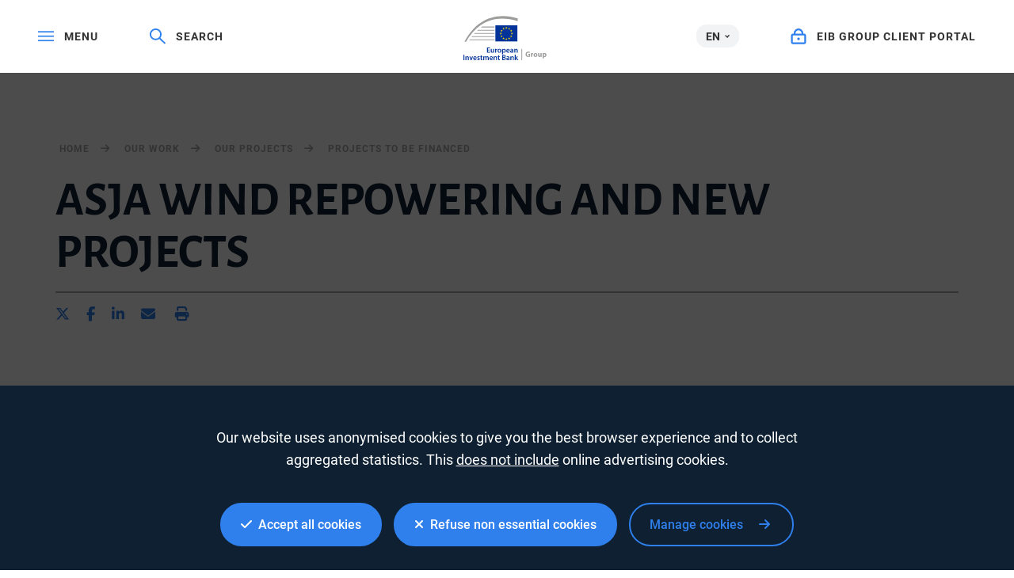

--- FILE ---
content_type: text/html;charset=UTF-8
request_url: https://www.eib.org/en/projects/pipelines/all/20210653
body_size: 93460
content:
<!DOCTYPE html>
<html lang="en">
<head>
<meta name="google-site-verification" content="ej7DCzns06I5qrf4Xn5aafoQeDdFowTaWUwsWxCRIxc" />
<meta content="text/html; charset=utf-8" http-equiv="Content-Type"/>
<meta content="IE=9,10,11,edge" http-equiv="X-UA-Compatible"/>
<meta content="width=device-width, initial-scale=1.0" name="viewport"/>
<meta content="350888674962511" property="fb:pages"/>
<link rel="shortcut icon" href="/img/icons/favicons/favicon-32x32.png?v=0.1" sizes="32x32">
<link rel="shortcut icon" href="/img/icons/favicons/favicon-16x16.png?v=0.1" sizes="16x16">
<link rel="shortcut icon" href="/img/icons/favicons/android-chrome-192x192.png?v=0.1" sizes="192x192">
<link rel="shortcut icon" href="/img/icons/favicons/android-chrome-512x512.png?v=0.1" sizes="512x512">
<link rel="apple-touch-icon" href="/img/icons/favicons/apple-touch-icon.png?v=0.1">
<link rel="canonical" href="https://www.eib.org/en/projects/pipelines/all/20210653" />
<title lang="en">ASJA WIND REPOWERING AND NEW PROJECTS</title>
<meta name="description" content="Financing a number of new wind and solar photovoltaic farms and repowering one existing wind farm in cohesion regions in Italy."></meta>
<script type="application/ld+json">
{
"@context": "https://schema.org",
"@type": "Article",
"mainEntityOfPage": {
"@type": "WebPage",
"@id": "https://www.eib.org/en/projects/pipelines/all/20210653"
},
"headline": "ASJA WIND REPOWERING AND NEW PROJECTS",
"image": [
"https://www."
],
"datePublished": "",
"dateModified": "2023-01-17 08:28",
"author": {
"@type": "Person",
"name": "EIB"
},
"publisher": {
"@type": "Organization",
"name": "European Investment Bank",
"logo": {
"@type": "ImageObject",
"url": "https://www.eib.org/img/logos/logo23/eib-logo-hori-en.png"
}
},
"description": "Financing a number of new wind and solar photovoltaic farms and repowering one existing wind farm in cohesion regions in Italy."
}
</script>
<script>
window.dataLayer = window.dataLayer || [];
dataLayer.push ({
"content_title" : "ASJA WIND REPOWERING AND NEW PROJECTS",
"content_title_en": ""
})
</script>
<style>
menu.eib-mega-menu{display:none}img.lozad {width:100%;height:100%;object-fit:cover;object-position:center;will-change:filter;display:block;}
</style>
<link rel="stylesheet" href="https://tech.eib.org/_tools/mix/css/eib-font.css">
<link rel="stylesheet" href="https://tech.eib.org/_tools/mix/css/main/app.css">
<link rel="stylesheet" href="https://tech.eib.org/_tools/mix/font/fontawesome-pro/css/all.min.css"/>
<link rel="stylesheet" href="https://tech.eib.org/_tools/front/css/framework/bootstrap.min.css">
<link rel="stylesheet" href="https://tech.eib.org/_tools/front/css/framework/jquery-ui.min.css">
<link rel="stylesheet" href="https://tech.eib.org/_tools/front/css/framework/swiper-bundle.min.css">
<link rel="stylesheet" href="https://tech.eib.org/_tools/front/css/framework/flag-icon.min.css">
<link rel="stylesheet" href="https://tech.eib.org/_tools/front/css/framework/doddy.min.css?v=1.1">
<link rel="stylesheet" href="https://tech.eib.org/_tools/front/css/framework/layout.min.css?v=1.4">
<link rel="stylesheet" href="https://tech.eib.org/_tools/front/css/old-page/style.min.css?v=1.5">
<link rel="stylesheet" href="https://tech.eib.org/_tools/front/css/framework/typo-eib.min.css">
<link rel="stylesheet" href="https://tech.eib.org/_tools/front/css/generic/menu/menu.css?v=1.2">
<link rel="stylesheet" href="https://tech.eib.org/_tools/front/css/framework/slick.min.css">
<link rel="stylesheet" href="https://tech.eib.org/_tools/front/css/framework/modules/modules.min.css?v=1">
<link rel="stylesheet" href="https://tech.eib.org/_tools/front/css/framework/jquery.fancybox.min.css">
<link href="https://tech.eib.org/_tools/front/css/framework/rl/menu-rl-cascade.css?v=1.6" rel="stylesheet" type="text/css"/>
<link href="https://tech.eib.org/_tools/front/css/framework/rl/header.css?v=1" media="screen" rel="stylesheet" type="text/css"/>
<link href="https://tech.eib.org/_tools/front/css/framework/rl/primer/primer.css" rel="stylesheet" type="text/css"/>
<link rel="stylesheet" href="https://tech.eib.org/_tools/front/css/framework/rl/footer.css?v=0.6">
<link rel="stylesheet" href="https://tech.eib.org/_tools/front/css/old-page/bootstrap_rl.css?v=1.3">
<link rel="stylesheet" href="https://tech.eib.org/_tools/front/css/framework/rl/eib-styles_cascade.css?v=1.20">
<link rel="stylesheet" href="https://tech.eib.org/_tools/front/css/framework/flipdown/flipdown.min.css">
<link href="https://tech.eib.org/_tools/front/css/fm/all-style.css?v=2.66" media="screen" rel="stylesheet" type="text/css"/>
<link href="https://tech.eib.org/_tools/mix/css/gallery/thumbnail-gallery.css?v=1.3" media="screen" rel="stylesheet"type="text/css" />
<link href="https://tech.eib.org/_tools/front/css/fm/component/mosaic.css" media="screen" rel="stylesheet" type="text/css"/>
<link rel="stylesheet" media="print" href="https://tech.eib.org/_tools/front/css/generic/print.css?version=1.1"/>
<link rel="stylesheet" href="//tech.eib.org/_tools/front/css/framework/page/eib-styles_list.css">
<script charset="UTF-8" src="https://tech.eib.org/_tools/front/js/include-google.js" type="text/javascript"></script>
<style>
.alert-language {
display: none;
}
</style>
</head>
<body class="pipeline-body">
<header>
<!-- start menu -->
<menu class="eib-mega-menu eib-mega-menu--v2 eib-mega-menu--light menu-light">
<a class="eib-mega-menu__search eib-mega-menu__icon-link">
<svg width="20" height="20" viewbox="0 0 20 20" fill="inherit" xmlns="http://www.w3.org/2000/svg">
<path d="M19.9399 18.1499L13.4474 11.8017C14.4549 10.5282 14.9999 8.97107 14.9999 7.3333C14.9999 5.37287 14.2174 3.53465 12.8024 2.14866C11.3874 0.762663 9.50246 0 7.49997 0C5.49748 0 3.61248 0.765108 2.19749 2.14866C0.779996 3.53221 0 5.37287 0 7.3333C0 9.29129 0.782496 11.1344 2.19749 12.5179C3.61248 13.9039 5.49498 14.6666 7.49997 14.6666C9.17496 14.6666 10.765 14.1337 12.0674 13.1511L18.5599 19.4968C18.579 19.5154 18.6016 19.5302 18.6264 19.5403C18.6513 19.5504 18.678 19.5556 18.7049 19.5556C18.7318 19.5556 18.7585 19.5504 18.7834 19.5403C18.8083 19.5302 18.8309 19.5154 18.8499 19.4968L19.9399 18.4335C19.959 18.4149 19.9741 18.3928 19.9844 18.3684C19.9947 18.3441 20 18.318 20 18.2917C20 18.2654 19.9947 18.2393 19.9844 18.215C19.9741 18.1906 19.959 18.1685 19.9399 18.1499ZM11.46 11.2053C10.4 12.2393 8.99496 12.8088 7.49997 12.8088C6.00497 12.8088 4.59998 12.2393 3.53998 11.2053C2.48249 10.1688 1.89999 8.79507 1.89999 7.3333C1.89999 5.87153 2.48249 4.49531 3.53998 3.46132C4.59998 2.42732 6.00497 1.85777 7.49997 1.85777C8.99496 1.85777 10.4025 2.42488 11.46 3.46132C12.5174 4.49776 13.0999 5.87153 13.0999 7.3333C13.0999 8.79507 12.5174 10.1713 11.46 11.2053Z" fill="inherit"></path>
</svg> <span>Search</span> </a>
<span class="eib-mega-menu__languages eib-select"> <span class="eib-select__label">EN</span>
<ul class="eib-select__dropdown">
<li class="eib-select__option"><a class="eib-select__link" href="?lang=fr">FR</a></li>
<li class="eib-select__option"><a class="eib-select__link" href="?lang=de">DE</a></li>
</ul> </span>
<a class="eib-mega-menu__toggle eib-mega-menu__icon-link">
<svg width="24" height="16" viewbox="0 0 24 16" fill="#fff" xmlns="http://www.w3.org/2000/svg">
<rect width="24" height="2" fill="inherit"></rect>
<rect y="6.64648" width="24" height="2" fill="inherit"></rect>
<rect y="13.2939" width="24" height="2" fill="inherit"></rect>
</svg> <span>menu</span> </a> <!-- start logo -->
<a href="/en/index.htm" class="eib-mega-menu__logo-horizontal default-eib" title="European Investment Bank Group">
<svg xmlns="http://www.w3.org/2000/svg" viewbox="0 0 420.33 211.1">
<defs>
<style>.cls-1 {fill: none;}.cls-1,.cls-2,.cls-3,.cls-4 {stroke-width: 0px;}.cls-2 {fill: #9d9d9c;}.cls-3 {fill: #ffde00;}.cls-4 {fill: #039;}</style>
</defs>
<g id="Base">
<rect class="cls-4 flagbackground-color" x="152.54" y="43.16" width="109.24" height="80.24"></rect>
<polygon class="cls-3 star-color" points="208.11 55.21 212.29 55.21 208.92 57.84 210.23 62.01 206.87 59.44 203.51 62.01 204.84 57.84 201.44 55.21 205.61 55.21 206.87 51.15 208.11 55.21"></polygon>
<polygon class="cls-3 star-color" points="208.25 108.85 212.44 108.85 209.07 111.39 210.38 115.39 207.02 112.92 203.66 115.39 204.99 111.39 201.58 108.85 205.76 108.85 207.02 104.94 208.25 108.85"></polygon>
<polygon class="cls-3 star-color" points="221.52 105.3 225.71 105.3 222.34 107.83 223.65 111.84 220.29 109.36 216.93 111.84 218.26 107.83 214.85 105.3 219.03 105.3 220.29 101.39 221.52 105.3"></polygon>
<polygon class="cls-3 star-color" points="221.52 58.79 225.71 58.79 222.34 61.32 223.65 65.33 220.29 62.86 216.93 65.33 218.26 61.32 214.85 58.79 219.03 58.79 220.29 54.88 221.52 58.79"></polygon>
<polygon class="cls-3 star-color" points="231.37 68.64 235.56 68.64 232.18 71.17 233.49 75.18 230.14 72.71 226.78 75.18 228.11 71.17 224.7 68.64 228.87 68.64 230.14 64.73 231.37 68.64"></polygon>
<polygon class="cls-3 star-color" points="231.37 95.58 235.56 95.58 232.18 98.12 233.49 102.13 230.14 99.65 226.78 102.13 228.11 98.12 224.7 95.58 228.87 95.58 230.14 91.67 231.37 95.58"></polygon>
<polygon class="cls-3 star-color" points="235.06 81.91 239.25 81.91 235.88 84.44 237.19 88.45 233.83 85.97 230.47 88.45 231.8 84.44 228.39 81.91 232.56 81.91 233.83 78 235.06 81.91"></polygon>
<polygon class="cls-3 star-color" points="194.58 58.82 198.76 58.82 195.39 61.36 196.7 65.37 193.34 62.89 189.98 65.37 191.31 61.36 187.91 58.82 192.08 58.82 193.34 54.91 194.58 58.82"></polygon>
<polygon class="cls-3 star-color" points="185 68.67 189.19 68.67 185.82 71.2 187.12 75.21 183.77 72.74 180.41 75.21 181.73 71.2 178.33 68.67 182.51 68.67 183.77 64.76 185 68.67"></polygon>
<polygon class="cls-3 star-color" points="181.45 81.94 185.63 81.94 182.26 84.47 183.57 88.48 180.21 86.01 176.85 88.48 178.18 84.47 174.78 81.94 178.95 81.94 180.21 78.03 181.45 81.94"></polygon>
<polygon class="cls-3 star-color" points="185 95.62 189.19 95.62 185.82 98.15 187.12 102.16 183.77 99.69 180.41 102.16 181.73 98.15 178.33 95.62 182.51 95.62 183.77 91.71 185 95.62"></polygon>
<polygon class="cls-3 star-color" points="194.72 105.33 198.9 105.33 195.53 107.86 196.83 111.87 193.48 109.4 190.12 111.87 191.45 107.86 188.05 105.33 192.22 105.33 193.48 101.42 194.72 105.33"></polygon>
<rect class="cls-1" x="149.67" y="40.29" width="114.98" height="85.98"></rect>
<path class="cls-2 lines-color" d="m261.8,11.36v13.97c-26.39-8.33-51.73-12.53-75.68-12.53-38.96,0-74.42,11.08-105.37,32.92-26,18.35-48.96,44.41-68.48,77.67h-7.17C46.38,43.64,111.52,0,190.38,0c23.12,0,47.02,3.81,71.42,11.36Z"></path>
<path class="cls-2 lines-color" d="m149.67,50.83v3.89h-65.17c.57-.42,1.15-.83,1.73-1.24.76-.54,1.52-1.07,2.29-1.58.02-.02.03-.03.05-.03.61-.36,1.21-.7,1.82-1.04h59.28Z"></path>
<polygon class="cls-2 lines-color" points="70.33 66.07 149.67 66.07 149.67 69.96 66.05 69.96 70.33 66.07"></polygon>
<polygon class="cls-2 lines-color" points="54.59 81.52 149.67 81.52 149.67 85.42 51.06 85.42 54.59 81.52"></polygon>
<polygon class="cls-2 lines-color" points="41.79 96.64 149.67 96.64 149.67 100.53 38.8 100.53 41.79 96.64"></polygon>
<path class="cls-2 lines-color" d="m149.67,111.84v3.89H28.18c.85-1.31,1.71-2.61,2.58-3.89h118.91Z"></path>
<rect class="cls-2 lines-color" x="279.62" y="157.42" width="3.71" height="53.31"></rect>
</g>
<g id="EN">
<title>en</title>
<path class="cls-2 lines-color" d="m321.37,194.23c-1.73.59-5,1.4-8.27,1.4-4.52,0-7.79-1.14-10.07-3.31-2.24-2.17-3.49-5.4-3.49-9.04.04-8.23,6.03-12.93,14.15-12.93,3.2,0,5.66.62,6.87,1.18l-1.18,4.52c-1.36-.62-3.01-1.07-5.73-1.07-4.67,0-8.23,2.65-8.23,8.01s3.23,8.12,7.83,8.12c1.25,0,2.28-.15,2.72-.33v-5.22h-3.82v-4.37h9.22v13.04Z"></path>
<path class="cls-2 lines-color" d="m325.56,183.31c0-2.65-.04-4.37-.15-5.92h4.78l.22,3.34h.15c.92-2.65,3.09-3.75,4.85-3.75.51,0,.77.04,1.18.11v5.25c-.44-.07-.88-.15-1.51-.15-2.06,0-3.45,1.07-3.82,2.83-.07.37-.11.77-.11,1.25v9.08h-5.58v-12.05Z"></path>
<path class="cls-2 lines-color" d="m347.49,195.77c-5.25,0-9.3-3.45-9.3-9.26s3.82-9.52,9.63-9.52c5.47,0,9.15,3.78,9.15,9.22,0,6.54-4.67,9.55-9.44,9.55h-.04Zm.15-4c2.2,0,3.56-2.17,3.56-5.4,0-2.65-1.03-5.36-3.56-5.36s-3.67,2.72-3.67,5.4c0,3.05,1.29,5.36,3.64,5.36h.04Z"></path>
<path class="cls-2 lines-color" d="m377.37,189.6c0,2.35.07,4.26.15,5.77h-4.85l-.26-2.54h-.11c-.7,1.1-2.39,2.94-5.62,2.94-3.67,0-6.32-2.28-6.32-7.83v-10.55h5.58v9.66c0,2.61.85,4.19,2.83,4.19,1.54,0,2.46-1.07,2.79-1.95.15-.33.22-.74.22-1.21v-10.69h5.58v12.2Z"></path>
<path class="cls-2 lines-color" d="m381.85,183.42c0-2.35-.07-4.34-.15-6.03h4.85l.26,2.5h.07c1.32-1.87,3.38-2.9,5.99-2.9,3.93,0,7.46,3.42,7.46,9.15,0,6.54-4.15,9.63-8.16,9.63-2.17,0-3.86-.88-4.67-2.06h-.07v8.93h-5.58v-19.22Zm5.58,4.23c0,.44.04.81.11,1.18.37,1.51,1.65,2.65,3.27,2.65,2.43,0,3.86-2.02,3.86-5.07,0-2.87-1.29-5.03-3.78-5.03-1.58,0-2.98,1.18-3.34,2.83-.07.29-.11.66-.11.99v2.46Z"></path>
<path class="cls-4 logotext-color" d="m127.47,164.28h-9.33v7.28h10.43v3.71h-14.95v-24.76h14.4v3.71h-9.88v6.39h9.33v3.67Z"></path>
<path class="cls-4 logotext-color" d="m148.04,169.9c0,2.13.07,3.89.15,5.36h-3.93l-.22-2.68h-.11c-.77,1.25-2.54,3.09-5.77,3.09s-6.21-1.95-6.21-7.79v-10.51h4.52v9.74c0,2.98.96,4.89,3.34,4.89,1.84,0,3.01-1.25,3.45-2.43.18-.37.26-.88.26-1.4v-10.8h4.52v12.53Z"></path>
<path class="cls-4 logotext-color" d="m152.93,163.14c0-2.42-.04-4.19-.15-5.77h3.9l.18,3.38h.11c.88-2.5,2.98-3.78,4.92-3.78.44,0,.7.04,1.07.11v4.23c-.4-.07-.81-.11-1.36-.11-2.13,0-3.64,1.36-4.04,3.42-.07.4-.11.88-.11,1.36v9.3h-4.52v-12.12Z"></path>
<path class="cls-4 logotext-color" d="m173.51,175.67c-5.03,0-8.97-3.45-8.97-9.22s3.86-9.48,9.26-9.48,8.89,3.75,8.89,9.19c0,6.58-4.63,9.52-9.15,9.52h-.04Zm.15-3.27c2.57,0,4.37-2.5,4.37-6.14,0-2.79-1.25-6.03-4.34-6.03s-4.48,3.12-4.48,6.1c0,3.45,1.73,6.06,4.41,6.06h.04Z"></path>
<path class="cls-4 logotext-color" d="m186.41,163.33c0-2.35-.07-4.26-.15-5.95h3.97l.22,2.76h.07c1.32-2.02,3.42-3.16,6.14-3.16,4.12,0,7.53,3.53,7.53,9.11,0,6.47-4.08,9.59-8.16,9.59-2.24,0-4.12-.96-5.03-2.39h-.07v9.26h-4.52v-19.22Zm4.52,4.45c0,.44.04.84.11,1.25.48,1.84,2.06,3.16,4,3.16,2.87,0,4.56-2.39,4.56-5.92,0-3.16-1.54-5.73-4.45-5.73-1.87,0-3.6,1.36-4.08,3.34-.07.37-.15.77-.15,1.14v2.76Z"></path>
<path class="cls-4 logotext-color" d="m211.1,167.59c.11,3.23,2.65,4.63,5.51,4.63,2.09,0,3.56-.33,4.96-.81l.66,3.09c-1.54.66-3.67,1.14-6.25,1.14-5.81,0-9.22-3.56-9.22-9.04,0-4.96,3.01-9.63,8.74-9.63s7.72,4.78,7.72,8.71c0,.85-.07,1.51-.15,1.91h-11.98Zm7.86-3.16c.04-1.65-.7-4.37-3.71-4.37-2.79,0-3.97,2.54-4.15,4.37h7.86Z"></path>
<path class="cls-4 logotext-color" d="m240.75,170.97c0,1.62.07,3.2.29,4.3h-4.08l-.33-1.98h-.11c-1.07,1.4-2.94,2.39-5.29,2.39-3.6,0-5.62-2.61-5.62-5.33,0-4.48,4-6.8,10.62-6.76v-.29c0-1.18-.48-3.12-3.64-3.12-1.76,0-3.6.55-4.81,1.32l-.88-2.94c1.32-.81,3.64-1.58,6.47-1.58,5.73,0,7.39,3.64,7.39,7.57v6.43Zm-4.41-4.45c-3.2-.04-6.25.62-6.25,3.34,0,1.76,1.14,2.57,2.57,2.57,1.84,0,3.12-1.18,3.56-2.46.11-.33.11-.66.11-.99v-2.46Z"></path>
<path class="cls-4 logotext-color" d="m245.53,162.7c0-2.06-.07-3.79-.15-5.33h3.93l.22,2.68h.11c.81-1.4,2.76-3.09,5.73-3.09,3.12,0,6.36,2.02,6.36,7.68v10.62h-4.52v-10.1c0-2.57-.96-4.52-3.42-4.52-1.8,0-3.05,1.29-3.53,2.65-.15.37-.22.92-.22,1.43v10.54h-4.52v-12.57Z"></path>
<path class="cls-4 logotext-color" d="m4.52,185.93v24.76H0v-24.76h4.52Z"></path>
<path class="cls-4 logotext-color" d="m9.74,198.13c0-2.06-.07-3.78-.15-5.33h3.93l.22,2.68h.11c.81-1.4,2.76-3.09,5.73-3.09,3.12,0,6.36,2.02,6.36,7.68v10.62h-4.52v-10.1c0-2.57-.96-4.52-3.42-4.52-1.8,0-3.05,1.29-3.53,2.65-.15.37-.22.92-.22,1.43v10.55h-4.52v-12.57Z"></path>
<path class="cls-4 logotext-color" d="m33.03,192.8l2.9,9.08c.51,1.58.88,3.01,1.21,4.48h.11c.33-1.47.73-2.87,1.21-4.48l2.87-9.08h4.74l-6.83,17.89h-4.45l-6.65-17.89h4.89Z"></path>
<path class="cls-4 logotext-color" d="m51.55,203.02c.11,3.23,2.65,4.63,5.51,4.63,2.09,0,3.56-.33,4.96-.81l.66,3.09c-1.54.66-3.67,1.14-6.25,1.14-5.81,0-9.22-3.56-9.22-9.04,0-4.96,3.01-9.63,8.74-9.63s7.72,4.78,7.72,8.71c0,.84-.07,1.51-.15,1.91h-11.98Zm7.86-3.16c.04-1.65-.7-4.37-3.71-4.37-2.79,0-3.97,2.54-4.15,4.37h7.86Z"></path>
<path class="cls-4 logotext-color" d="m67.13,206.51c.99.62,2.94,1.32,4.56,1.32,1.98,0,2.87-.84,2.87-2.02s-.73-1.8-2.94-2.61c-3.49-1.18-4.92-3.09-4.92-5.22,0-3.16,2.61-5.58,6.76-5.58,1.98,0,3.71.48,4.78,1.07l-.92,3.16c-.73-.44-2.2-1.03-3.78-1.03s-2.5.81-2.5,1.91.85,1.65,3.12,2.5c3.27,1.14,4.74,2.79,4.78,5.44,0,3.27-2.54,5.62-7.28,5.62-2.17,0-4.12-.51-5.44-1.25l.92-3.31Z"></path>
<path class="cls-4 logotext-color" d="m87.82,188.21v4.59h4.3v3.38h-4.3v7.86c0,2.2.59,3.31,2.31,3.31.81,0,1.25-.04,1.76-.18l.07,3.42c-.66.26-1.87.48-3.27.48-1.69,0-3.05-.55-3.9-1.47-.99-1.03-1.43-2.68-1.43-5.03v-8.38h-2.54v-3.38h2.54v-3.34l4.45-1.25Z"></path>
<path class="cls-4 logotext-color" d="m95.54,198.13c0-2.06-.07-3.78-.15-5.33h3.86l.22,2.65h.11c.85-1.4,2.46-3.05,5.51-3.05,2.35,0,4.19,1.32,4.96,3.31h.07c.62-.99,1.36-1.73,2.17-2.24,1.03-.7,2.17-1.07,3.67-1.07,2.94,0,5.95,2.02,5.95,7.75v10.55h-4.41v-9.88c0-2.98-1.03-4.74-3.2-4.74-1.54,0-2.68,1.1-3.16,2.39-.15.4-.22.99-.22,1.51v10.73h-4.41v-10.36c0-2.5-.99-4.26-3.09-4.26-1.69,0-2.83,1.32-3.27,2.54-.15.48-.22.99-.22,1.51v10.58h-4.41v-12.57Z"></path>
<path class="cls-4 logotext-color" d="m129.89,203.02c.11,3.23,2.65,4.63,5.51,4.63,2.09,0,3.56-.33,4.96-.81l.66,3.09c-1.54.66-3.67,1.14-6.25,1.14-5.81,0-9.22-3.56-9.22-9.04,0-4.96,3.01-9.63,8.74-9.63s7.72,4.78,7.72,8.71c0,.84-.07,1.51-.15,1.91h-11.98Zm7.86-3.16c.04-1.65-.7-4.37-3.71-4.37-2.79,0-3.97,2.54-4.15,4.37h7.86Z"></path>
<path class="cls-4 logotext-color" d="m145.66,198.13c0-2.06-.07-3.78-.15-5.33h3.93l.22,2.68h.11c.81-1.4,2.76-3.09,5.73-3.09,3.12,0,6.36,2.02,6.36,7.68v10.62h-4.52v-10.1c0-2.57-.96-4.52-3.42-4.52-1.8,0-3.05,1.29-3.53,2.65-.15.37-.22.92-.22,1.43v10.55h-4.52v-12.57Z"></path>
<path class="cls-4 logotext-color" d="m171.67,188.21v4.59h4.3v3.38h-4.3v7.86c0,2.2.59,3.31,2.31,3.31.81,0,1.25-.04,1.76-.18l.07,3.42c-.66.26-1.87.48-3.27.48-1.69,0-3.05-.55-3.9-1.47-.99-1.03-1.43-2.68-1.43-5.03v-8.38h-2.54v-3.38h2.54v-3.34l4.45-1.25Z"></path>
<path class="cls-4 logotext-color" d="m187.18,186.3c1.43-.29,4.04-.55,6.61-.55,3.31,0,5.4.44,7.05,1.58,1.54.92,2.57,2.54,2.57,4.67,0,2.28-1.43,4.33-4.12,5.33v.11c2.61.66,5,2.72,5,6.1,0,2.2-.96,3.93-2.35,5.11-1.76,1.54-4.67,2.31-9.22,2.31-2.5,0-4.37-.18-5.55-.33v-24.32Zm4.48,9.77h2.31c3.16,0,4.89-1.47,4.89-3.56,0-2.35-1.76-3.42-4.63-3.42-1.32,0-2.09.07-2.57.18v6.8Zm0,11.35c.59.11,1.36.11,2.39.11,2.9,0,5.51-1.07,5.51-4.15,0-2.87-2.54-4.04-5.66-4.04h-2.24v8.08Z"></path>
<path class="cls-4 logotext-color" d="m222.05,206.4c0,1.62.07,3.2.29,4.3h-4.08l-.33-1.98h-.11c-1.07,1.4-2.94,2.39-5.29,2.39-3.6,0-5.62-2.61-5.62-5.33,0-4.48,4-6.8,10.62-6.76v-.29c0-1.18-.48-3.12-3.64-3.12-1.76,0-3.6.55-4.81,1.32l-.88-2.94c1.32-.81,3.64-1.58,6.47-1.58,5.73,0,7.39,3.64,7.39,7.57v6.43Zm-4.41-4.45c-3.2-.04-6.25.62-6.25,3.34,0,1.76,1.14,2.57,2.57,2.57,1.84,0,3.12-1.18,3.56-2.46.11-.33.11-.66.11-.99v-2.46Z"></path>
<path class="cls-4 logotext-color" d="m226.82,198.13c0-2.06-.07-3.78-.15-5.33h3.93l.22,2.68h.11c.81-1.4,2.76-3.09,5.73-3.09,3.12,0,6.36,2.02,6.36,7.68v10.62h-4.52v-10.1c0-2.57-.96-4.52-3.42-4.52-1.8,0-3.05,1.29-3.53,2.65-.15.37-.22.92-.22,1.43v10.55h-4.52v-12.57Z"></path>
<path class="cls-4 logotext-color" d="m252.36,200.67h.07c.44-.7.96-1.47,1.4-2.09l4.37-5.77h5.44l-6.65,7.31,7.57,10.58h-5.55l-5.14-7.9-1.51,1.8v6.1h-4.52v-26.12h4.52v16.09Z"></path>
</g>
</svg></a> <!-- end logo -->
<a href="https://clientconnect.eib.org" target="_blank" class="eib-mega-menu__connect eib-mega-menu__icon-link">
<svg width="17" height="18" viewbox="0 0 17 18" fill="inherit" xmlns="http://www.w3.org/2000/svg">
<path fill-rule="evenodd" clip-rule="evenodd" d="M11.9937 5.82227V5.71289C11.9937 3.59009 10.3557 2 8.49365 2C6.63159 2 4.99365 3.59009 4.99365 5.71289V5.82227H11.9937ZM13.9937 5.71289C13.9937 2.55762 11.5312 0 8.49365 0C5.45605 0 2.99365 2.55762 2.99365 5.71289V5.8667H2C0.895386 5.8667 0 6.76221 0 7.8667V15.7385C0 16.843 0.895386 17.7385 2 17.7385H14.9983C16.1029 17.7385 16.9983 16.843 16.9983 15.7385V7.8667C16.9983 6.76221 16.1029 5.8667 14.9983 5.8667H13.9937V5.71289ZM14.9983 7.8667H2V15.7385H14.9983V7.8667ZM8.49805 13.2002C9.32642 13.2002 9.99805 12.5435 9.99805 11.7334C9.99805 10.9236 9.32642 10.2668 8.49805 10.2668C7.66968 10.2668 6.99805 10.9236 6.99805 11.7334C6.99805 12.5435 7.66968 13.2002 8.49805 13.2002Z" fill="inherit"></path>
</svg> <span>EIB GROUP CLIENT PORTAL</span> </a>
<div class="eib-mega-menu__menu">
<div class="eib-mega-menu__menu-top">
<a class="eib-mega-menu__toggle eib-mega-menu__toggle--close eib-mega-menu__icon-link">
<svg width="19" height="20" viewbox="0 0 19 20" fill="inherit" xmlns="http://www.w3.org/2000/svg">
<line x1="0.707107" y1="1.29289" x2="17.7071" y2="18.2929" stroke="inherit" stroke-width="2" stroke-linejoin="round"></line>
<line x1="17.7071" y1="1.70711" x2="0.707106" y2="18.7071" stroke="inherit" stroke-width="2" stroke-linejoin="round"></line>
</svg> <span>Close</span> </a>
<a href="https://clientconnect.eib.org" target="_blank" class="eib-mega-menu__connect eib-mega-menu__connect--mobile eib-mega-menu__icon-link">
<svg width="17" height="18" viewbox="0 0 17 18" fill="inherit" xmlns="http://www.w3.org/2000/svg">
<path fill-rule="evenodd" clip-rule="evenodd" d="M11.9937 5.82227V5.71289C11.9937 3.59009 10.3557 2 8.49365 2C6.63159 2 4.99365 3.59009 4.99365 5.71289V5.82227H11.9937ZM13.9937 5.71289C13.9937 2.55762 11.5312 0 8.49365 0C5.45605 0 2.99365 2.55762 2.99365 5.71289V5.8667H2C0.895386 5.8667 0 6.76221 0 7.8667V15.7385C0 16.843 0.895386 17.7385 2 17.7385H14.9983C16.1029 17.7385 16.9983 16.843 16.9983 15.7385V7.8667C16.9983 6.76221 16.1029 5.8667 14.9983 5.8667H13.9937V5.71289ZM14.9983 7.8667H2V15.7385H14.9983V7.8667ZM8.49805 13.2002C9.32642 13.2002 9.99805 12.5435 9.99805 11.7334C9.99805 10.9236 9.32642 10.2668 8.49805 10.2668C7.66968 10.2668 6.99805 10.9236 6.99805 11.7334C6.99805 12.5435 7.66968 13.2002 8.49805 13.2002Z" fill="inherit"></path>
</svg> <span>EIB GROUP CLIENT PORTAL</span> </a>
</div>
<div class="eib-mega-menu__first">
<div class="eib-mega-menu__container">
<form class="eib-mega-menu__search-form" action="">
<span class="eib-typography__secondary-label eib-mega-menu__search-label">Search</span>
<div class="eib-mega-menu__search-bar">
<input class="eib-mega-menu__search-input" type="text" placeholder="Search" data-keywords="["First","Second Sentence","Third Sentence"]" />
<a class="eib-mega-menu__search-button" href="https://www.eib.org/en/search.htm">Search</a>
</div>
</form>
<ul class="eib-mega-menu__list">
<div>
<li class="eib-mega-menu__item eib-mega-menu__item--has-children eib-mega-menu__item--first"> Who we are
<svg width="11" height="17" viewbox="0 0 11 17" fill="none" xmlns="http://www.w3.org/2000/svg">
<path d="M0 14.8775L6.43425 8.42915L0 1.98085L1.98085 0L10.41 8.42915L1.98085 16.8583L0 14.8775Z"></path>
</svg> </li>
<div class="eib-mega-menu__second">
<div class="eib-mega-menu__container">
<span class="eib-mega-menu__back">back</span>
<ul class="eib-mega-menu__list">
<div>
<li class="eib-mega-menu__item eib-mega-menu__item--second"> <a class="eib-mega-menu__link" href="/en/about/index"> Overview </a> </li>
</div>
<div>
<li class="eib-mega-menu__item eib-mega-menu__item--second"> <a class="eib-mega-menu__link" href="/en/projects/topics/global/index"> EIB Global </a> </li>
</div>
<div>
<li class="eib-mega-menu__item eib-mega-menu__item--second"> <a class="eib-mega-menu__link" href="/en/projects/topics/climate-action/index"> Climate bank </a> </li>
</div>
<div>
<li class="eib-mega-menu__item eib-mega-menu__item--has-children eib-mega-menu__item--second"> EIB Group at a glance
<svg width="11" height="17" viewbox="0 0 11 17" fill="none" xmlns="http://www.w3.org/2000/svg">
<path d="M0 14.8775L6.43425 8.42915L0 1.98085L1.98085 0L10.41 8.42915L1.98085 16.8583L0 14.8775Z"></path>
</svg> </li>
<div class="eib-mega-menu__third">
<div class="eib-mega-menu__container">
<span class="eib-mega-menu__back">back</span>
<ul class="eib-mega-menu__list">
<li class="eib-mega-menu__item eib-mega-menu__item--third"> <a class="eib-mega-menu__link" href="/en/about/at-a-glance/index"> Overview </a> </li>
<li class="eib-mega-menu__item eib-mega-menu__item--third"> <a class="eib-mega-menu__link" href="/en/about/global-cooperation/index"> Tackling global challenges together </a> </li>
<li class="eib-mega-menu__item eib-mega-menu__item--third"> <a class="eib-mega-menu__link" href="/en/about/partners/index"> Partners </a> </li>
<li class="eib-mega-menu__item eib-mega-menu__item--third"> <a class="eib-mega-menu__link" href="/en/about/eu-family/index"> Part of the EU family </a> </li>
</ul>
</div>
</div>
</div>
<div>
<li class="eib-mega-menu__item eib-mega-menu__item--has-children eib-mega-menu__item--second"> <a class="eib-mega-menu__link" href="/en/about/at-a-glance/eib-core-strategic-priorities"> Our priorities </a> </li>
</div>
<div>
<li class="eib-mega-menu__item eib-mega-menu__item--has-children eib-mega-menu__item--second"> Our results
<svg width="11" height="17" viewbox="0 0 11 17" fill="none" xmlns="http://www.w3.org/2000/svg">
<path d="M0 14.8775L6.43425 8.42915L0 1.98085L1.98085 0L10.41 8.42915L1.98085 16.8583L0 14.8775Z"></path>
</svg> </li>
<div class="eib-mega-menu__third">
<div class="eib-mega-menu__container">
<span class="eib-mega-menu__back">back</span>
<ul class="eib-mega-menu__list">
<li class="eib-mega-menu__item eib-mega-menu__item--third"> <a class="eib-mega-menu__link" href="/en/about/key-figures/index"> Overview </a> </li>
<li class="eib-mega-menu__item eib-mega-menu__item--third"> <a class="eib-mega-menu__link" href="/en/about/key-figures/eib-impacts/index"> EIB Group impact: Boosting GDP and jobs </a> </li>
</ul>
</div>
</div>
</div>
<div>
<li class="eib-mega-menu__item eib-mega-menu__item--has-children eib-mega-menu__item--second"> Governance and structure
<svg width="11" height="17" viewbox="0 0 11 17" fill="none" xmlns="http://www.w3.org/2000/svg">
<path d="M0 14.8775L6.43425 8.42915L0 1.98085L1.98085 0L10.41 8.42915L1.98085 16.8583L0 14.8775Z"></path>
</svg> </li>
<div class="eib-mega-menu__third">
<div class="eib-mega-menu__container">
<span class="eib-mega-menu__back">back</span>
<ul class="eib-mega-menu__list">
<li class="eib-mega-menu__item eib-mega-menu__item--third"> <a class="eib-mega-menu__link" href="/en/about/governance-and-structure/index"> Overview </a> </li>
<li class="eib-mega-menu__item eib-mega-menu__item--third"> <a class="eib-mega-menu__link" href="/en/about/governance-and-structure/shareholders/index"> Shareholders </a> </li>
<li class="eib-mega-menu__item eib-mega-menu__item--third"> <a class="eib-mega-menu__link" href="/en/about/governance-and-structure/statutory-bodies/index"> Statutory bodies </a> </li>
<li class="eib-mega-menu__item eib-mega-menu__item--third"> <a class="eib-mega-menu__link" href="/en/about/governance-and-structure/control-evaluation/index"> Control and evaluation </a> </li>
<li class="eib-mega-menu__item eib-mega-menu__item--third"> <a class="eib-mega-menu__link" href="/en/about/governance-and-structure/organisation/index"> Organisation structure </a> </li>
</ul>
</div>
</div>
</div>
<div>
<li class="eib-mega-menu__item eib-mega-menu__item--has-children eib-mega-menu__item--second"> Corporate responsibility
<svg width="11" height="17" viewbox="0 0 11 17" fill="none" xmlns="http://www.w3.org/2000/svg">
<path d="M0 14.8775L6.43425 8.42915L0 1.98085L1.98085 0L10.41 8.42915L1.98085 16.8583L0 14.8775Z"></path>
</svg> </li>
<div class="eib-mega-menu__third">
<div class="eib-mega-menu__container">
<span class="eib-mega-menu__back">back</span>
<ul class="eib-mega-menu__list">
<li class="eib-mega-menu__item eib-mega-menu__item--third"> <a class="eib-mega-menu__link" href="/en/about/cr/index"> Overview </a> </li>
<li class="eib-mega-menu__item eib-mega-menu__item--third"> <a class="eib-mega-menu__link" href="/en/about/cr/responsible-finance/index"> Providing finance </a> </li>
<li class="eib-mega-menu__item eib-mega-menu__item--third"> <a class="eib-mega-menu__link" href="/en/about/cr/responsible-borrower/index"> Borrowing </a> </li>
<li class="eib-mega-menu__item eib-mega-menu__item--third"> <a class="eib-mega-menu__link" href="/en/projects/topics/social-sustainability/human-rights/index"> Human rights and the EIB </a> </li>
<li class="eib-mega-menu__item eib-mega-menu__item--third"> <a class="eib-mega-menu__link" href="/en/about/cr/internal-commitment/index"> Our internal commitment </a> </li>
<li class="eib-mega-menu__item eib-mega-menu__item--third"> <a class="eib-mega-menu__link" href="/en/about/cr/environmental-management/index"> Managing our environment </a> </li>
<li class="eib-mega-menu__item eib-mega-menu__item--third"> <a class="eib-mega-menu__link" href="/en/about/cr/sdg/index"> EIB Group and the Sustainable Development Goals </a> </li>
</ul>
</div>
</div>
</div>
<div>
<li class="eib-mega-menu__item eib-mega-menu__item--has-children eib-mega-menu__item--second"> Transparency, accountability and access to information
<svg width="11" height="17" viewbox="0 0 11 17" fill="none" xmlns="http://www.w3.org/2000/svg">
<path d="M0 14.8775L6.43425 8.42915L0 1.98085L1.98085 0L10.41 8.42915L1.98085 16.8583L0 14.8775Z"></path>
</svg> </li>
<div class="eib-mega-menu__third">
<div class="eib-mega-menu__container">
<span class="eib-mega-menu__back">back</span>
<ul class="eib-mega-menu__list">
<li class="eib-mega-menu__item eib-mega-menu__item--third"> <a class="eib-mega-menu__link" href="/en/about/partners/cso/access-information-transparency/index"> Overview </a> </li>
<li class="eib-mega-menu__item eib-mega-menu__item--third"> <a class="eib-mega-menu__link" href="/en/about/partners/cso/access-information/index"> Transparency and access to information </a> </li>
<li class="eib-mega-menu__item eib-mega-menu__item--third"> <a class="eib-mega-menu__link" href="/en/about/accountability/complaints/index"> EIB Group Complaints Mechanism </a> </li>
<li class="eib-mega-menu__item eib-mega-menu__item--third"> <a class="eib-mega-menu__link" href="/en/about/accountability/project-procurement-complaints/index"> Project procurement complaints </a> </li>
<li class="eib-mega-menu__item eib-mega-menu__item--third"> <a class="eib-mega-menu__link" href="/en/about/accountability/anti-fraud/index"> Investigating fraud and misconduct </a> </li>
<li class="eib-mega-menu__item eib-mega-menu__item--third"> <a class="eib-mega-menu__link" href="/en/about/accountability/evaluation/index"> Evaluation </a> </li>
<li class="eib-mega-menu__item eib-mega-menu__item--third"> <a class="eib-mega-menu__link" href="/en/about/compliance/index"> Compliance </a> </li>
<li class="eib-mega-menu__item eib-mega-menu__item--third"> <a class="eib-mega-menu__link" href="/en/about/partners/cso/consultations/index"> Public consultations </a> </li>
</ul>
</div>
</div>
</div>
<div>
<li class="eib-mega-menu__item eib-mega-menu__item--has-children eib-mega-menu__item--second"> <a class="eib-mega-menu__link" href="https://www.eif.org/index"> European Investment Fund </a> </li>
</div>
<div>
<li class="eib-mega-menu__item eib-mega-menu__item--has-children eib-mega-menu__item--second"> <a class="eib-mega-menu__link" href="/en/about/partners/eib-institute/index"> EIB Institute </a> </li>
</div>
</ul>
</div>
</div>
</div>
<div>
<li class="eib-mega-menu__item eib-mega-menu__item--has-children eib-mega-menu__item--first"> What we offer
<svg width="11" height="17" viewbox="0 0 11 17" fill="none" xmlns="http://www.w3.org/2000/svg">
<path d="M0 14.8775L6.43425 8.42915L0 1.98085L1.98085 0L10.41 8.42915L1.98085 16.8583L0 14.8775Z"></path>
</svg> </li>
<div class="eib-mega-menu__second">
<div class="eib-mega-menu__container">
<span class="eib-mega-menu__back">back</span>
<ul class="eib-mega-menu__list">
<div>
<li class="eib-mega-menu__item eib-mega-menu__item--second"> <a class="eib-mega-menu__link" href="/en/products/index"> Overview </a> </li>
</div>
<div>
<li class="eib-mega-menu__item eib-mega-menu__item--has-children eib-mega-menu__item--second"> Loans
<svg width="11" height="17" viewbox="0 0 11 17" fill="none" xmlns="http://www.w3.org/2000/svg">
<path d="M0 14.8775L6.43425 8.42915L0 1.98085L1.98085 0L10.41 8.42915L1.98085 16.8583L0 14.8775Z"></path>
</svg> </li>
<div class="eib-mega-menu__third">
<div class="eib-mega-menu__container">
<span class="eib-mega-menu__back">back</span>
<ul class="eib-mega-menu__list">
<li class="eib-mega-menu__item eib-mega-menu__item--third"> <a class="eib-mega-menu__link" href="/en/products/loans/index"> Overview </a> </li>
<li class="eib-mega-menu__item eib-mega-menu__item--third"> <a class="eib-mega-menu__link" href="/en/products/loans/public-sector/index"> Loans for the public sector </a> </li>
<li class="eib-mega-menu__item eib-mega-menu__item--third"> <a class="eib-mega-menu__link" href="/en/products/loans/framework-public-sector/index"> Framework loans for the public sector </a> </li>
<li class="eib-mega-menu__item eib-mega-menu__item--third"> <a class="eib-mega-menu__link" href="/en/products/loans/private-sector/index"> Loans for the private sector </a> </li>
<li class="eib-mega-menu__item eib-mega-menu__item--third"> <a class="eib-mega-menu__link" href="/en/products/loans/sme-mid-caps/index"> Intermediated loans for SMEs, mid-caps and other priorities </a> </li>
<li class="eib-mega-menu__item eib-mega-menu__item--third"> <a class="eib-mega-menu__link" href="/en/products/loans/microfinance/index"> Microfinance </a> </li>
</ul>
</div>
</div>
</div>
<div>
<li class="eib-mega-menu__item eib-mega-menu__item--has-children eib-mega-menu__item--second"> Equity
<svg width="11" height="17" viewbox="0 0 11 17" fill="none" xmlns="http://www.w3.org/2000/svg">
<path d="M0 14.8775L6.43425 8.42915L0 1.98085L1.98085 0L10.41 8.42915L1.98085 16.8583L0 14.8775Z"></path>
</svg> </li>
<div class="eib-mega-menu__third">
<div class="eib-mega-menu__container">
<span class="eib-mega-menu__back">back</span>
<ul class="eib-mega-menu__list">
<li class="eib-mega-menu__item eib-mega-menu__item--third"> <a class="eib-mega-menu__link" href="/en/products/equity/index"> Overview </a> </li>
<li class="eib-mega-menu__item eib-mega-menu__item--third"> <a class="eib-mega-menu__link" href="/en/products/equity/venture-debt/index"> Venture debt </a> </li>
<li class="eib-mega-menu__item eib-mega-menu__item--third"> <a class="eib-mega-menu__link" href="/en/products/equity/coinvestment-facilities/index"> Equity co-investment </a> </li>
<li class="eib-mega-menu__item eib-mega-menu__item--third"> <a class="eib-mega-menu__link" href="/en/products/equity/investment-funds/index"> Investment funds </a> </li>
<li class="eib-mega-menu__item eib-mega-menu__item--third"> <a class="eib-mega-menu__link" href="https://www.eif.org/flagship-initiatives/european-tech-champions-initiative/overview"> European Tech Champions Initiative </a> </li>
</ul>
</div>
</div>
</div>
<div>
<li class="eib-mega-menu__item eib-mega-menu__item--has-children eib-mega-menu__item--second"> Guarantees
<svg width="11" height="17" viewbox="0 0 11 17" fill="none" xmlns="http://www.w3.org/2000/svg">
<path d="M0 14.8775L6.43425 8.42915L0 1.98085L1.98085 0L10.41 8.42915L1.98085 16.8583L0 14.8775Z"></path>
</svg> </li>
<div class="eib-mega-menu__third">
<div class="eib-mega-menu__container">
<span class="eib-mega-menu__back">back</span>
<ul class="eib-mega-menu__list">
<li class="eib-mega-menu__item eib-mega-menu__item--third"> <a class="eib-mega-menu__link" href="/en/products/guarantees/index"> Overview </a> </li>
<li class="eib-mega-menu__item eib-mega-menu__item--third"> <a class="eib-mega-menu__link" href="/en/products/guarantees/credit-enhancement/index"> Credit enhancement for project finance </a> </li>
<li class="eib-mega-menu__item eib-mega-menu__item--third"> <a class="eib-mega-menu__link" href="/en/products/guarantees/sme-mid-cap-guarantees/index"> Guarantees in support of SMEs, mid-caps and other objectives </a> </li>
</ul>
</div>
</div>
</div>
<div>
<li class="eib-mega-menu__item eib-mega-menu__item--has-children eib-mega-menu__item--second"> <a class="eib-mega-menu__link" href="/en/products/advisory-services/index"> Advisory services </a> </li>
</div>
<div>
<li class="eib-mega-menu__item eib-mega-menu__item--has-children eib-mega-menu__item--second"> Mandates and partnerships
<svg width="11" height="17" viewbox="0 0 11 17" fill="none" xmlns="http://www.w3.org/2000/svg">
<path d="M0 14.8775L6.43425 8.42915L0 1.98085L1.98085 0L10.41 8.42915L1.98085 16.8583L0 14.8775Z"></path>
</svg> </li>
<div class="eib-mega-menu__third">
<div class="eib-mega-menu__container">
<span class="eib-mega-menu__back">back</span>
<ul class="eib-mega-menu__list">
<li class="eib-mega-menu__item eib-mega-menu__item--third"> <a class="eib-mega-menu__link" href="/en/products/mandates-partnerships/index"> Overview </a> </li>
<li class="eib-mega-menu__item eib-mega-menu__item--third"> <a class="eib-mega-menu__link" href="/en/products/mandates-partnerships/investeu/index"> InvestEU </a> </li>
<li class="eib-mega-menu__item eib-mega-menu__item--third"> <a class="eib-mega-menu__link" href="/en/products/mandates-partnerships/rrf/index"> RRF and financial instruments </a> </li>
<li class="eib-mega-menu__item eib-mega-menu__item--third"> <a class="eib-mega-menu__link" href="/en/products/mandates-partnerships/shared-management-funds/index"> Shared management funds </a> </li>
<li class="eib-mega-menu__item eib-mega-menu__item--third"> <a class="eib-mega-menu__link" href="/en/products/mandates-partnerships/ndici/index"> NDICI – Global Europe </a> </li>
<li class="eib-mega-menu__item eib-mega-menu__item--third"> <a class="eib-mega-menu__link" href="/en/products/mandates-partnerships/donor-partnerships/index"> Donor partnerships </a> </li>
<li class="eib-mega-menu__item eib-mega-menu__item--third"> <a class="eib-mega-menu__link" href="https://www.eib.org/en/products/mandates-partnerships/index.htm#mandates"> All mandates and partnerships </a> </li>
<li class="eib-mega-menu__item eib-mega-menu__item--third"> <a class="eib-mega-menu__link" href="/en/products/egf/index"> European Guarantee Fund </a> </li>
<li class="eib-mega-menu__item eib-mega-menu__item--third"> <a class="eib-mega-menu__link" href="/en/products/mandates-partnerships/efsi/index"> EFSI and its legacy </a> </li>
<li class="eib-mega-menu__item eib-mega-menu__item--third"> <a class="eib-mega-menu__link" href="/en/products/mandates-partnerships/eu-blending-facilities/index"> EU Blending facilities </a> </li>
<li class="eib-mega-menu__item eib-mega-menu__item--third"> <a class="eib-mega-menu__link" href="/en/products/mandates-partnerships/eu-trade-competitiveness-programme/index"> EU Trade and Competitiveness Programme in Egypt, Jordan, Morocco and Tunisia </a> </li>
</ul>
</div>
</div>
</div>
<div>
<li class="eib-mega-menu__item eib-mega-menu__item--has-children eib-mega-menu__item--second"> One-stop shop
<svg width="11" height="17" viewbox="0 0 11 17" fill="none" xmlns="http://www.w3.org/2000/svg">
<path d="M0 14.8775L6.43425 8.42915L0 1.98085L1.98085 0L10.41 8.42915L1.98085 16.8583L0 14.8775Z"></path>
</svg> </li>
<div class="eib-mega-menu__third">
<div class="eib-mega-menu__container">
<span class="eib-mega-menu__back">back</span>
<ul class="eib-mega-menu__list">
<li class="eib-mega-menu__item eib-mega-menu__item--third"> <a class="eib-mega-menu__link" href="/en/projects/topics/sustainable-cities-regions/urban-development/affordable-and-sustainable-housing"> Housing </a> </li>
<li class="eib-mega-menu__item eib-mega-menu__item--third"> <a class="eib-mega-menu__link" href="/en/projects/topics/security-defence/index"> Security and defence </a> </li>
<li class="eib-mega-menu__item eib-mega-menu__item--third"> <a class="eib-mega-menu__link" href="/en/projects/topics/innovation-digital-and-human-capital/techeu/index"> TechEU </a> </li>
</ul>
</div>
</div>
</div>
</ul>
</div>
</div>
</div>
<div>
<li class="eib-mega-menu__item eib-mega-menu__item--has-children eib-mega-menu__item--first"> Our work
<svg width="11" height="17" viewbox="0 0 11 17" fill="none" xmlns="http://www.w3.org/2000/svg">
<path d="M0 14.8775L6.43425 8.42915L0 1.98085L1.98085 0L10.41 8.42915L1.98085 16.8583L0 14.8775Z"></path>
</svg> </li>
<div class="eib-mega-menu__second">
<div class="eib-mega-menu__container">
<span class="eib-mega-menu__back">back</span>
<ul class="eib-mega-menu__list">
<div>
<li class="eib-mega-menu__item eib-mega-menu__item--second"> <a class="eib-mega-menu__link" href="/en/projects/index"> Overview </a> </li>
</div>
<div>
<li class="eib-mega-menu__item eib-mega-menu__item--has-children eib-mega-menu__item--second"> Our projects
<svg width="11" height="17" viewbox="0 0 11 17" fill="none" xmlns="http://www.w3.org/2000/svg">
<path d="M0 14.8775L6.43425 8.42915L0 1.98085L1.98085 0L10.41 8.42915L1.98085 16.8583L0 14.8775Z"></path>
</svg> </li>
<div class="eib-mega-menu__third">
<div class="eib-mega-menu__container">
<span class="eib-mega-menu__back">back</span>
<ul class="eib-mega-menu__list">
<li class="eib-mega-menu__item eib-mega-menu__item--third"> <a class="eib-mega-menu__link" href="/en/projects/all/index"> All projects </a> </li>
<li class="eib-mega-menu__item eib-mega-menu__item--third"> <a class="eib-mega-menu__link" href="/en/projects/pipelines/index"> Projects to be financed </a> </li>
<li class="eib-mega-menu__item eib-mega-menu__item--third"> <a class="eib-mega-menu__link" href="/en/projects/loans/index"> Financed projects </a> </li>
</ul>
</div>
</div>
</div>
<div>
<li class="eib-mega-menu__item eib-mega-menu__item--has-children eib-mega-menu__item--second"> Our priorities
<svg width="11" height="17" viewbox="0 0 11 17" fill="none" xmlns="http://www.w3.org/2000/svg">
<path d="M0 14.8775L6.43425 8.42915L0 1.98085L1.98085 0L10.41 8.42915L1.98085 16.8583L0 14.8775Z"></path>
</svg> </li>
<div class="eib-mega-menu__third">
<div class="eib-mega-menu__container">
<span class="eib-mega-menu__back">back</span>
<ul class="eib-mega-menu__list">
<li class="eib-mega-menu__item eib-mega-menu__item--third"> <a class="eib-mega-menu__link" href="/en/about/at-a-glance/eib-core-strategic-priorities"> Overview </a> </li>
<li class="eib-mega-menu__item eib-mega-menu__item--third"> <a class="eib-mega-menu__link" href="/en/projects/topics/climate-action/index"> Climate and environment </a> </li>
<li class="eib-mega-menu__item eib-mega-menu__item--third"> <a class="eib-mega-menu__link" href="/en/projects/topics/innovation-digital-and-human-capital/index"> Innovation, digital and human capital </a> </li>
<li class="eib-mega-menu__item eib-mega-menu__item--third"> <a class="eib-mega-menu__link" href="/en/projects/topics/security-defence/index"> Security and defence </a> </li>
<li class="eib-mega-menu__item eib-mega-menu__item--third"> <a class="eib-mega-menu__link" href="/en/projects/topics/regional-development/index"> Regional development and cohesion </a> </li>
<li class="eib-mega-menu__item eib-mega-menu__item--third"> <a class="eib-mega-menu__link" href="/en/projects/topics/energy-natural-resources/agriculture/index"> Agriculture and bioeconomy </a> </li>
<li class="eib-mega-menu__item eib-mega-menu__item--third"> <a class="eib-mega-menu__link" href="/en/projects/topics/sustainable-cities-regions/urban-development/affordable-and-sustainable-housing"> Social infrastructure </a> </li>
<li class="eib-mega-menu__item eib-mega-menu__item--third"> <a class="eib-mega-menu__link" href="/en/projects/topics/global/index"> EIB Global </a> </li>
<li class="eib-mega-menu__item eib-mega-menu__item--third"> <a class="eib-mega-menu__link" href="/en/projects/topics/capital-markets-union/index"> Capital Markets Union </a> </li>
</ul>
</div>
</div>
</div>
<div>
<li class="eib-mega-menu__item eib-mega-menu__item--has-children eib-mega-menu__item--second"> Our regions of activity
<svg width="11" height="17" viewbox="0 0 11 17" fill="none" xmlns="http://www.w3.org/2000/svg">
<path d="M0 14.8775L6.43425 8.42915L0 1.98085L1.98085 0L10.41 8.42915L1.98085 16.8583L0 14.8775Z"></path>
</svg> </li>
<div class="eib-mega-menu__third">
<div class="eib-mega-menu__container">
<span class="eib-mega-menu__back">back</span>
<ul class="eib-mega-menu__list">
<li class="eib-mega-menu__item eib-mega-menu__item--third"> <a class="eib-mega-menu__link" href="/en/projects/regions/index"> Overview </a> </li>
<li class="eib-mega-menu__item eib-mega-menu__item--third"> <a class="eib-mega-menu__link" href="/en/projects/regions/index"> European Union </a> </li>
<li class="eib-mega-menu__item eib-mega-menu__item--third"> <a class="eib-mega-menu__link" href="/en/projects/region/enlargement-countries"> Enlargement countries </a> </li>
<li class="eib-mega-menu__item eib-mega-menu__item--third"> <a class="eib-mega-menu__link" href="/en/projects/region/western-balkans"> Western Balkans </a> </li>
<li class="eib-mega-menu__item eib-mega-menu__item--third"> <a class="eib-mega-menu__link" href="/en/projects/region/eastern-neighbourhood"> Eastern Neighbourhood </a> </li>
<li class="eib-mega-menu__item eib-mega-menu__item--third"> <a class="eib-mega-menu__link" href="/en/projects/region/southern-neighbourhood"> Southern Neighbourhood </a> </li>
<li class="eib-mega-menu__item eib-mega-menu__item--third"> <a class="eib-mega-menu__link" href="/en/projects/region/sub-saharan-africa"> Sub-Saharan Africa </a> </li>
<li class="eib-mega-menu__item eib-mega-menu__item--third"> <a class="eib-mega-menu__link" href="/en/projects/region/latin-america-caribbean"> Latin America and the Caribbean </a> </li>
<li class="eib-mega-menu__item eib-mega-menu__item--third"> <a class="eib-mega-menu__link" href="/en/projects/region/asia-pacific"> Asia and Pacific </a> </li>
<li class="eib-mega-menu__item eib-mega-menu__item--third"> <a class="eib-mega-menu__link" href="/en/projects/region/efta"> EFTA countries </a> </li>
<li class="eib-mega-menu__item eib-mega-menu__item--third"> <a class="eib-mega-menu__link" href="/en/projects/country/united-kingdom"> United Kingdom </a> </li>
</ul>
</div>
</div>
</div>
<div>
<li class="eib-mega-menu__item eib-mega-menu__item--has-children eib-mega-menu__item--second"> <a class="eib-mega-menu__link" href="/en/projects/map"> Global investment map </a> </li>
</div>
<div>
<li class="eib-mega-menu__item eib-mega-menu__item--has-children eib-mega-menu__item--second"> <a class="eib-mega-menu__link" href="/en/projects/cycle/index"> Project cycle </a> </li>
</div>
<div>
<li class="eib-mega-menu__item eib-mega-menu__item--has-children eib-mega-menu__item--second"> <a class="eib-mega-menu__link" href="/en/about/accountability/evaluation/index"> Evaluation </a> </li>
</div>
</ul>
</div>
</div>
</div>
<div>
<li class="eib-mega-menu__item eib-mega-menu__item--has-children eib-mega-menu__item--first"> Media centre
<svg width="11" height="17" viewbox="0 0 11 17" fill="none" xmlns="http://www.w3.org/2000/svg">
<path d="M0 14.8775L6.43425 8.42915L0 1.98085L1.98085 0L10.41 8.42915L1.98085 16.8583L0 14.8775Z"></path>
</svg> </li>
<div class="eib-mega-menu__second">
<div class="eib-mega-menu__container">
<span class="eib-mega-menu__back">back</span>
<ul class="eib-mega-menu__list">
<div>
<li class="eib-mega-menu__item eib-mega-menu__item--second"> <a class="eib-mega-menu__link" href="/en/media-centre/index"> Overview </a> </li>
</div>
<div>
<li class="eib-mega-menu__item eib-mega-menu__item--has-children eib-mega-menu__item--second"> Newsroom
<svg width="11" height="17" viewbox="0 0 11 17" fill="none" xmlns="http://www.w3.org/2000/svg">
<path d="M0 14.8775L6.43425 8.42915L0 1.98085L1.98085 0L10.41 8.42915L1.98085 16.8583L0 14.8775Z"></path>
</svg> </li>
<div class="eib-mega-menu__third">
<div class="eib-mega-menu__container">
<span class="eib-mega-menu__back">back</span>
<ul class="eib-mega-menu__list">
<li class="eib-mega-menu__item eib-mega-menu__item--third"> <a class="eib-mega-menu__link" href="/en/press/index"> Overview </a> </li>
<li class="eib-mega-menu__item eib-mega-menu__item--third"> <a class="eib-mega-menu__link" href="/en/press/all/index"> All releases </a> </li>
<li class="eib-mega-menu__item eib-mega-menu__item--third"> <a class="eib-mega-menu__link" href="/en/media-centre/contact/press"> Press contacts </a> </li>
</ul>
</div>
</div>
</div>
<div>
<li class="eib-mega-menu__item eib-mega-menu__item--has-children eib-mega-menu__item--second"> Stories and essays
<svg width="11" height="17" viewbox="0 0 11 17" fill="none" xmlns="http://www.w3.org/2000/svg">
<path d="M0 14.8775L6.43425 8.42915L0 1.98085L1.98085 0L10.41 8.42915L1.98085 16.8583L0 14.8775Z"></path>
</svg> </li>
<div class="eib-mega-menu__third">
<div class="eib-mega-menu__container">
<span class="eib-mega-menu__back">back</span>
<ul class="eib-mega-menu__list">
<li class="eib-mega-menu__item eib-mega-menu__item--third"> <a class="eib-mega-menu__link" href="/en/blog/index"> Overview </a> </li>
<li class="eib-mega-menu__item eib-mega-menu__item--third"> <a class="eib-mega-menu__link" href="/en/stories/all/index"> Stories </a> </li>
<li class="eib-mega-menu__item eib-mega-menu__item--third"> <a class="eib-mega-menu__link" href="/en/essays/index"> Essays </a> </li>
<li class="eib-mega-menu__item eib-mega-menu__item--third"> <a class="eib-mega-menu__link" href="/en/podcasts/index"> Podcasts </a> </li>
<li class="eib-mega-menu__item eib-mega-menu__item--third"> <a class="eib-mega-menu__link" href="/en/cartoons/index"> All cartoons </a> </li>
</ul>
</div>
</div>
</div>
<div>
<li class="eib-mega-menu__item eib-mega-menu__item--has-children eib-mega-menu__item--second"> <a class="eib-mega-menu__link" href="/en/videos/index"> Video library </a> </li>
</div>
<div>
<li class="eib-mega-menu__item eib-mega-menu__item--has-children eib-mega-menu__item--second"> <a class="eib-mega-menu__link" href="/en/events/index"> Events </a> </li>
</div>
<div>
<li class="eib-mega-menu__item eib-mega-menu__item--has-children eib-mega-menu__item--second"> <a class="eib-mega-menu__link" href="/en/newsletters/index"> Newsletter </a> </li>
</div>
<div>
<li class="eib-mega-menu__item eib-mega-menu__item--has-children eib-mega-menu__item--second"> <a class="eib-mega-menu__link" href="/en/registers/index"> Public register </a> </li>
</div>
<div>
<li class="eib-mega-menu__item eib-mega-menu__item--has-children eib-mega-menu__item--second"> EIB surveys
<svg width="11" height="17" viewbox="0 0 11 17" fill="none" xmlns="http://www.w3.org/2000/svg">
<path d="M0 14.8775L6.43425 8.42915L0 1.98085L1.98085 0L10.41 8.42915L1.98085 16.8583L0 14.8775Z"></path>
</svg> </li>
<div class="eib-mega-menu__third">
<div class="eib-mega-menu__container">
<span class="eib-mega-menu__back">back</span>
<ul class="eib-mega-menu__list">
<li class="eib-mega-menu__item eib-mega-menu__item--third"> <a class="eib-mega-menu__link" href="/en/surveys/index"> Overview </a> </li>
<li class="eib-mega-menu__item eib-mega-menu__item--third"> <a class="eib-mega-menu__link" href="/en/surveys/climate-survey/index"> EIB climate survey </a> </li>
</ul>
</div>
</div>
</div>
<div>
<li class="eib-mega-menu__item eib-mega-menu__item--has-children eib-mega-menu__item--second"> EIB Group picture library
<svg width="11" height="17" viewbox="0 0 11 17" fill="none" xmlns="http://www.w3.org/2000/svg">
<path d="M0 14.8775L6.43425 8.42915L0 1.98085L1.98085 0L10.41 8.42915L1.98085 16.8583L0 14.8775Z"></path>
</svg> </li>
<div class="eib-mega-menu__third">
<div class="eib-mega-menu__container">
<span class="eib-mega-menu__back">back</span>
<ul class="eib-mega-menu__list">
<li class="eib-mega-menu__item eib-mega-menu__item--third"> <a class="eib-mega-menu__link" href="/en/media-centre/photos/index"> Overview </a> </li>
</ul>
</div>
</div>
</div>
<div>
<li class="eib-mega-menu__item eib-mega-menu__item--has-children eib-mega-menu__item--second"> <a class="eib-mega-menu__link" href="/en/infographics/index"> Infographics </a> </li>
</div>
<div>
<li class="eib-mega-menu__item eib-mega-menu__item--has-children eib-mega-menu__item--second"> <a class="eib-mega-menu__link" href="/en/about/at-a-glance/logo"> Our logo </a> </li>
</div>
</ul>
</div>
</div>
</div>
<div>
<li class="eib-mega-menu__item eib-mega-menu__item--has-children eib-mega-menu__item--first"> Publications and research
<svg width="11" height="17" viewbox="0 0 11 17" fill="none" xmlns="http://www.w3.org/2000/svg">
<path d="M0 14.8775L6.43425 8.42915L0 1.98085L1.98085 0L10.41 8.42915L1.98085 16.8583L0 14.8775Z"></path>
</svg> </li>
<div class="eib-mega-menu__second">
<div class="eib-mega-menu__container">
<span class="eib-mega-menu__back">back</span>
<ul class="eib-mega-menu__list">
<div>
<li class="eib-mega-menu__item eib-mega-menu__item--second"> <a class="eib-mega-menu__link" href="/en/publications-research/index"> Overview </a> </li>
</div>
<div>
<li class="eib-mega-menu__item eib-mega-menu__item--has-children eib-mega-menu__item--second"> Publications
<svg width="11" height="17" viewbox="0 0 11 17" fill="none" xmlns="http://www.w3.org/2000/svg">
<path d="M0 14.8775L6.43425 8.42915L0 1.98085L1.98085 0L10.41 8.42915L1.98085 16.8583L0 14.8775Z"></path>
</svg> </li>
<div class="eib-mega-menu__third">
<div class="eib-mega-menu__container">
<span class="eib-mega-menu__back">back</span>
<ul class="eib-mega-menu__list">
<li class="eib-mega-menu__item eib-mega-menu__item--third"> <a class="eib-mega-menu__link" href="/en/publications/index"> Find a publication </a> </li>
</ul>
</div>
</div>
</div>
<div>
<li class="eib-mega-menu__item eib-mega-menu__item--has-children eib-mega-menu__item--second"> Our research
<svg width="11" height="17" viewbox="0 0 11 17" fill="none" xmlns="http://www.w3.org/2000/svg">
<path d="M0 14.8775L6.43425 8.42915L0 1.98085L1.98085 0L10.41 8.42915L1.98085 16.8583L0 14.8775Z"></path>
</svg> </li>
<div class="eib-mega-menu__third">
<div class="eib-mega-menu__container">
<span class="eib-mega-menu__back">back</span>
<ul class="eib-mega-menu__list">
<li class="eib-mega-menu__item eib-mega-menu__item--third"> <a class="eib-mega-menu__link" href="/en/publications-research/economics/index"> Overview </a> </li>
<li class="eib-mega-menu__item eib-mega-menu__item--third"> <a class="eib-mega-menu__link" href="/en/publications-research/economics/research/index"> Economic analysis </a> </li>
<li class="eib-mega-menu__item eib-mega-menu__item--third"> <a class="eib-mega-menu__link" href="/en/publications-research/economics/surveys-data/index"> Surveys and data </a> </li>
<li class="eib-mega-menu__item eib-mega-menu__item--third"> <a class="eib-mega-menu__link" href="/en/publications-research/economics/impact/index"> Assessing EIB impact </a> </li>
<li class="eib-mega-menu__item eib-mega-menu__item--third"> <a class="eib-mega-menu__link" href="/en/stories/economics/index"> Economics </a> </li>
<li class="eib-mega-menu__item eib-mega-menu__item--third"> <a class="eib-mega-menu__link" href="/en/publications-research/economics/conferences-networks/index"> Economic conferences and research networks </a> </li>
</ul>
</div>
</div>
</div>
<div>
<li class="eib-mega-menu__item eib-mega-menu__item--has-children eib-mega-menu__item--second"> <a class="eib-mega-menu__link" href="/en/publications-research/eib-open-data"> EIB open data </a> </li>
</div>
<div>
<li class="eib-mega-menu__item eib-mega-menu__item--has-children eib-mega-menu__item--second"> <a class="eib-mega-menu__link" href="/en/publications-research/open-learning/index"> Open learning </a> </li>
</div>
</ul>
</div>
</div>
</div>
<div>
<li class="eib-mega-menu__item eib-mega-menu__item--has-children eib-mega-menu__item--first"> Work with us
<svg width="11" height="17" viewbox="0 0 11 17" fill="none" xmlns="http://www.w3.org/2000/svg">
<path d="M0 14.8775L6.43425 8.42915L0 1.98085L1.98085 0L10.41 8.42915L1.98085 16.8583L0 14.8775Z"></path>
</svg> </li>
<div class="eib-mega-menu__second">
<div class="eib-mega-menu__container">
<span class="eib-mega-menu__back">back</span>
<ul class="eib-mega-menu__list">
<div>
<li class="eib-mega-menu__item eib-mega-menu__item--second"> <a class="eib-mega-menu__link" href="/en/eib-and-you/index"> Overview </a> </li>
</div>
<div>
<li class="eib-mega-menu__item eib-mega-menu__item--second"> <a class="eib-mega-menu__link" href="/en/products/clients"> How to receive EIB support </a> </li>
</div>
<div>
<li class="eib-mega-menu__item eib-mega-menu__item--has-children eib-mega-menu__item--second"> Careers
<svg width="11" height="17" viewbox="0 0 11 17" fill="none" xmlns="http://www.w3.org/2000/svg">
<path d="M0 14.8775L6.43425 8.42915L0 1.98085L1.98085 0L10.41 8.42915L1.98085 16.8583L0 14.8775Z"></path>
</svg> </li>
<div class="eib-mega-menu__third">
<div class="eib-mega-menu__container">
<span class="eib-mega-menu__back">back</span>
<ul class="eib-mega-menu__list">
<li class="eib-mega-menu__item eib-mega-menu__item--third"> <a class="eib-mega-menu__link" href="/en/about/careers/index"> Overview </a> </li>
<li class="eib-mega-menu__item eib-mega-menu__item--third"> <a class="eib-mega-menu__link" href="/en/about/careers/categories/index"> Teams at the EIB </a> </li>
<li class="eib-mega-menu__item eib-mega-menu__item--third"> <a class="eib-mega-menu__link" href="/en/about/careers/diversity-equity-and-inclusion/index"> Diversity, Equity and Inclusion </a> </li>
<li class="eib-mega-menu__item eib-mega-menu__item--third"> <a class="eib-mega-menu__link" href="/en/about/careers/benefits/index"> Salary and benefits </a> </li>
<li class="eib-mega-menu__item eib-mega-menu__item--third"> <a class="eib-mega-menu__link" href="/en/about/careers/recruitment-process/index"> Our recruitment process </a> </li>
</ul>
</div>
</div>
</div>
<div>
<li class="eib-mega-menu__item eib-mega-menu__item--has-children eib-mega-menu__item--second"> Investor relations
<svg width="11" height="17" viewbox="0 0 11 17" fill="none" xmlns="http://www.w3.org/2000/svg">
<path d="M0 14.8775L6.43425 8.42915L0 1.98085L1.98085 0L10.41 8.42915L1.98085 16.8583L0 14.8775Z"></path>
</svg> </li>
<div class="eib-mega-menu__third">
<div class="eib-mega-menu__container">
<span class="eib-mega-menu__back">back</span>
<ul class="eib-mega-menu__list">
<li class="eib-mega-menu__item eib-mega-menu__item--third"> <a class="eib-mega-menu__link" href="/en/investor-relations/index"> Overview </a> </li>
<li class="eib-mega-menu__item eib-mega-menu__item--third"> <a class="eib-mega-menu__link" href="/en/investor-relations/products/index"> Our funding </a> </li>
<li class="eib-mega-menu__item eib-mega-menu__item--third"> <a class="eib-mega-menu__link" href="/en/investor-relations/sustainable-finance/index"> Climate and Sustainability Awareness Bonds </a> </li>
<li class="eib-mega-menu__item eib-mega-menu__item--third"> <a class="eib-mega-menu__link" href="/en/investor-relations/recentissues/index"> Recent issues </a> </li>
<li class="eib-mega-menu__item eib-mega-menu__item--third"> <a class="eib-mega-menu__link" href="/en/investor-relations/outstanding-issues/index"> Outstanding issues </a> </li>
<li class="eib-mega-menu__item eib-mega-menu__item--third"> <a class="eib-mega-menu__link" href="/en/investor-relations/press/index"> Investor relations news </a> </li>
<li class="eib-mega-menu__item eib-mega-menu__item--third"> <a class="eib-mega-menu__link" href="/en/investor-relations/publications/index"> Investor relations publications </a> </li>
<li class="eib-mega-menu__item eib-mega-menu__item--third"> <a class="eib-mega-menu__link" href="/en/investor-relations/newsletter/index"> Investor relations newsletter </a> </li>
<li class="eib-mega-menu__item eib-mega-menu__item--third"> <a class="eib-mega-menu__link" href="/en/investor-relations/retail-faq"> Retail investors – Frequently Asked Questions (FAQ) </a> </li>
</ul>
</div>
</div>
</div>
<div>
<li class="eib-mega-menu__item eib-mega-menu__item--has-children eib-mega-menu__item--second"> <a class="eib-mega-menu__link" href="/en/about/partners/cso/index"> Civil society and stakeholder engagement </a> </li>
</div>
<div>
<li class="eib-mega-menu__item eib-mega-menu__item--has-children eib-mega-menu__item--second"> <a class="eib-mega-menu__link" href="/en/about/procurement/index"> Procurement </a> </li>
</div>
<div>
<li class="eib-mega-menu__item eib-mega-menu__item--has-children eib-mega-menu__item--second"> <a class="eib-mega-menu__link" href="/en/media-centre/contact/index"> EIB Contacts </a> </li>
</div>
</ul>
</div>
</div>
</div>
<div>
<li class="eib-mega-menu__item eib-mega-menu__item--has-children eib-mega-menu__item--first"> Easy-to-read
<svg width="11" height="17" viewbox="0 0 11 17" fill="none" xmlns="http://www.w3.org/2000/svg">
<path d="M0 14.8775L6.43425 8.42915L0 1.98085L1.98085 0L10.41 8.42915L1.98085 16.8583L0 14.8775Z"></path>
</svg> </li>
<div class="eib-mega-menu__second">
<div class="eib-mega-menu__container">
<span class="eib-mega-menu__back">back</span>
<ul class="eib-mega-menu__list">
<div>
<li class="eib-mega-menu__item eib-mega-menu__item--second"> <a class="eib-mega-menu__link" href="/en/easy-to-read/eib-at-a-glance"> The EIB at a glance </a> </li>
</div>
<div>
<li class="eib-mega-menu__item eib-mega-menu__item--second"> <a class="eib-mega-menu__link" href="/en/easy-to-read/global"> The EIB and development </a> </li>
</div>
<div>
<li class="eib-mega-menu__item eib-mega-menu__item--second"> <a class="eib-mega-menu__link" href="/en/easy-to-read/climate-action"> The EIB and climate action </a> </li>
</div>
<div>
<li class="eib-mega-menu__item eib-mega-menu__item--second"> <a class="eib-mega-menu__link" href="/en/easy-to-read/eib-smes"> The EIB and SMEs </a> </li>
</div>
<div>
<li class="eib-mega-menu__item eib-mega-menu__item--second"> <a class="eib-mega-menu__link" href="/en/easy-to-read/eib-ukraine"> The EIB and Ukraine </a> </li>
</div>
</ul>
</div>
</div>
</div>
</ul>
</div>
<div class="eib-mega-menu__results">
<div class="eib-mega-menu__results-head">
<span class="eib-typography__secondary-label eib-mega-menu__search-label">Results</span>
<br />
<span class="eib-mega-menu__results-title">Top 5 search results</span>
<a href="https://www.eib.org/en/search.htm" class="eib-typography__secondary-label eib-mega-menu__search-label eib-mega-menu__search-label--advanced">See all results <i class="far fa-arrow-right"></i></a>
<a href="https://www.eib.org/en/search.htm" class="eib-typography__secondary-label eib-mega-menu__search-label eib-mega-menu__search-label--advanced-static">Advanced search <i class="far fa-arrow-right"></i></a>
</div>
<div class="eib-mega-menu__results-top">
<span class="eib-mega-menu__results-title-search-keywords">Top searches</span>
<ul class="eib-mega-menu__results-popular-queries">
</ul>
</div>
<div class="eib-mega-menu__results-page">
<span class="eib-mega-menu__results-title-search-most-visited">Most visited pages</span>
<ul class="eib-mega-menu__results-popular-results">
</ul>
</div>
<ul class="eib-mega-menu__results-list">
</ul>
</div>
</div>
</div>
<div class="eib-mega-menu__overlay"></div>
</menu> <!-- end menu -->
<div class="header-title container ">
<div class="header-title__wrapper ">
<div class="header_title__row ">
<div class="breadcrumb-bottom ">
<!--new breadcrumb-->
<div class="breadcrumb-wrapper">
<div class="breadcrumbs-container">
<ul class="breadcrumbs breadcrumbs-list eib-typography__secondary-label">
<li class="breadcrumbs__item breadcrumbs__home">
<a class="cursor-pointer sub-item"
href="/en/index">
Home
</a>
<span class="breadcrumbs-toggle" data-toggle="dropdown">
<i class="fa fa-arrow-right"></i>
<ul class="dropdown-menu eib-typography__secondary-label"
>
<li>
<a class="cursor-pointer"
href="/en/about/index">
Who we are
</a>
</li>
<li>
<a class="cursor-pointer"
href="/en/products/index">
What we offer
</a>
</li>
<li>
<a class="cursor-pointer"
href="/en/projects/index">
Our work
</a>
</li>
<li>
<a class="cursor-pointer"
href="/en/media-centre/index">
Media centre
</a>
</li>
<li>
<a class="cursor-pointer"
href="/en/publications-research/index">
Publications and research
</a>
</li>
<li>
<a class="cursor-pointer"
href="/en/eib-and-you/index">
Work with us
</a>
</li>
</ul>
</span>
</li>
<li class="breadcrumbs__item">
<a class="cursor-pointer sub-item"
href="/en/projects/index">
Our work
</a>
<span class="breadcrumbs-toggle" data-toggle="dropdown">
<i class="fa fa-arrow-right"></i>
<ul class="dropdown-menu eib-typography__secondary-label"
>
<li>
<a class="cursor-pointer"
href="/en/projects/all/index">
Our projects
</a>
</li>
<li>
<a class="cursor-pointer"
href="/en/about/at-a-glance/eib-core-strategic-priorities">
Our priorities
</a>
</li>
<li>
<a class="cursor-pointer"
href="/en/projects/regions/index">
Our regions of activity
</a>
</li>
<li>
<a class="cursor-pointer"
href="/en/projects/map">
Global investment map
</a>
</li>
<li>
<a class="cursor-pointer"
href="/en/projects/cycle/index">
Project cycle
</a>
</li>
<li>
<a class="cursor-pointer"
href="/en/about/accountability/evaluation/index">
Evaluation
</a>
</li>
<li>
<a class="cursor-pointer"
href="/en/projects/topics/index">
What we do
</a>
</li>
</ul>
</span>
</li>
<li class="breadcrumbs__item">
<a class="cursor-pointer sub-item"
href="/en/projects/all/index">
Our projects
</a>
<span class="breadcrumbs-toggle" data-toggle="dropdown">
<i class="fa fa-arrow-right"></i>
<ul class="dropdown-menu eib-typography__secondary-label"
>
<li>
<a class="cursor-pointer"
href="/en/projects/pipelines/index">
Projects to be financed
</a>
</li>
<li>
<a class="cursor-pointer"
href="/en/projects/loans/index">
Financed projects
</a>
</li>
</ul>
</span>
</li>
<li class="breadcrumbs__item">
<a class="cursor-pointer "
href="/en/projects/pipelines/index">
Projects to be financed
</a>
</li>
</ul>
</div>
</div>
</div>
<div class="border-bottom">
<h1 class=" eib-typography__title">ASJA WIND REPOWERING AND NEW PROJECTS</h1>
</div>
<div class="banner__post-info">
<ul class="header__informations dot-black list-unstyled list-inline eib-typography__secondary-label">
<li class="banner__share">
<a class="resp-sharing-button__link "
href="https://twitter.com/intent/tweet/?url=https://www.eib.org/en/projects/pipelines/all/20210653"
rel="nofollow"
target="_blank"
aria-label="">
<div class="resp-sharing-button resp-sharing-button--twitter resp-sharing-button--small">
<div aria-hidden="true"
class="resp-sharing-button__icon resp-sharing-button__icon--solid">
<i class="fa fa-brands fa-x-twitter"></i>
</div>
</div>
</a>
<a class="resp-sharing-button__link "
href="https://facebook.com/dialog/share?app_id=1214650435266588&href=https://www.eib.org/en/projects/pipelines/all/20210653"
rel="nofollow"
target="_blank"
aria-label="">
<div class="resp-sharing-button resp-sharing-button--facebook resp-sharing-button--small">
<div aria-hidden="true"
class="resp-sharing-button__icon resp-sharing-button__icon--solid">
<i class="fab fa-facebook-f"></i>
</div>
</div>
</a>
<a class="resp-sharing-button__link "
href="https://www.linkedin.com/shareArticle?mini=true&amp;url=https://www.eib.org/en/projects/pipelines/all/20210653"
rel="nofollow"
target="_blank"
aria-label="">
<div class="resp-sharing-button resp-sharing-button--linkedin resp-sharing-button--small">
<div aria-hidden="true"
class="resp-sharing-button__icon resp-sharing-button__icon--solid">
<i class="fab fa-linkedin-in"></i>
</div>
</div>
</a>
<a class="resp-sharing-button__link "
href="mailto:?body=https://www.eib.org/en/projects/pipelines/all/20210653&subject=ASJA WIND REPOWERING AND NEW PROJECTS"
rel="nofollow"
target="_self"
aria-label="">
<div class="resp-sharing-button resp-sharing-button--email resp-sharing-button--small">
<div aria-hidden="true"
class="resp-sharing-button__icon resp-sharing-button__icon--solid">
<i class="fas fa-envelope"></i>
</div>
</div>
</a>
<a class="resp-sharing-button__link visible-xs"
href="whatsapp://send?text=https://www.eib.org/en/projects/pipelines/all/20210653"
rel="nofollow"
target="_blank"
aria-label="">
<div class="resp-sharing-button resp-sharing-button--whatsapp resp-sharing-button--small">
<div aria-hidden="true"
class="resp-sharing-button__icon resp-sharing-button__icon--solid">
<i class="fab fa-whatsapp"></i>
</div>
</div>
</a>
</li>
<a class="resp-sharing-button__link" id="printExec" rel="nofollow" target="_self" aria-label="print">
<div class="resp-sharing-button resp-sharing-button--print resp-sharing-button--small">
<div aria-hidden="true" class="resp-sharing-button__icon resp-sharing-button__icon--solid">
<i class="fas fa-print"></i>
</div>
</div>
</a>
</ul>
</div>
</div>
</div>
</div>
</header>
<main id="content">
<div class="container ">
<div class="col-sm-8 col-xs-12 padding-left-0 padding-bottom-20">
<section id="pipeline-overview" class="">
<div class="">
<div class="pipeline-ref">
<span class="bold">Reference: </span>
<span>20210653</span>
<br/>
<span class="bold">Release date: </span>
<span>2 January 2023</span>
</div>
<h3 class="h4 pipeline-data">Promoter – Financial Intermediary</h3>
ASJA AMBIENTE ITALIA SPA
<h3 class="h4 pipeline-data">Location</h3>
<ul class="bulleted-list--blue">
<li>
<a href="https://www.eib.org/en/projects/pipelines/index.htm?countries=IT"
>Italy
</a>
</li>
</ul>
<h3 class="h4 pipeline-data">Description</h3>
<p>Financing a number of new wind and solar photovoltaic farms and repowering one existing wind farm in cohesion regions in Italy.</p>
<h3 class="h4 pipeline-data">Additionality and Impact</h3>
<p><p>The project supports the Bank&#39;s renewable energy and climate objectives. The schemes will produce electricity from low carbon sources (onshore wind and solar PV) and thereby contribute to the EIB&#39;s priority of supporting transition to a low carbon, environmentally friendly and climate resilient economy. Low carbon power projects reduce carbon and air pollution externalities. Therefore the financing contributes to Italy 2030 decarbonisation goals and to the Bank&#39;s lending priority objectives on Energy (Renewable Energy) as well as on climate action and environmental sustainability (transversal). The RE projects will benefit from market-based instruments, and thereby will contribute to the policy objective to support the market integration of renewable energy projects.</p><p><br /></p><p>The onshore wind and solar PV farms are expected to generate a social benefit on a generation-weighted portfolio basis by generating electricity at a cost (on a levelised cost of energy basis or LCOE) below the cost of fossil-fuel based alternatives in Italy.</p><p><br /></p><p>The project is supported by a good governance system and strong project management capabilities. This operation will provide critical funding at longer term to accelerate the development of Asja Ambiente Italia SpA, its RE projects, and importantly diversify its funding sources and crowd-in other co-financiers. </p><p><br /></p></p>
<h3 class="h4 pipeline-data">Objectives</h3>
<p>The loan will support the development of renewable energy projects in Italy, contributing to renewable energy targets in the country and consequently in the European Union.
</p>
<h3 class="h4 pipeline-data">Sector(s)</h3>
<ul class="bulleted-list--blue">
<li>
<a href="https://www.eib.org/en/projects/pipelines/index.htm?sectors=1000" target="_blank"
>Energy
</a>
<span> - Electricity, gas, steam and air conditioning supply</span>
</li>
</ul>
<h3 class="h4 pipeline-data proposedAmount">Proposed EIB finance (Approximate amount)</h3>
<p>EUR 50 million</p>
<h3 class="h4 pipeline-data totalAmount">Total cost (Approximate amount)</h3>
<p>EUR 231 million</p>
<h3 class="h4 pipeline-data environmentalAspects">Environmental aspects</h3>
<p>The investments will generate environmental benefits in terms of reduction of air pollutants and greenhouse gas (GHG) emissions, ultimately helping to mitigate climate change. They are expected to have limited social and environmental impacts and any such impact is expected to be mitigated. The Bank will assess the capacity and procedures of the promoter to ensure compliance with the national and European legislation.</p>
<h3 class="h4 pipeline-data">Procurement</h3>
<p>The majority of the schemes are expected to be developed by private entities/promoters that are not subject to EU Procurement Directives. For those schemes where public procedures would apply, the Promoter will be required to confirm that procurement is carried out in line with the requirements for public sector projects under the relevant national and EU legislation.</p>
<h3 class="h4 pipeline-data">Status</h3>
<p>Signed - 23/12/2022</p>
</div>
</section>
<section id="" class="pipeline-relatedDocuments padding-top-20">
<div class="accordion-container link-list ">
<div class="accordion accordion-eib accordion-style-blue">
<h3 class="accordion-toggle" aria-expanded="false" aria-selected="false">
Related Documents (in the Public Register)
<span class="fa fa-accordion-corner"></span>
</h3>
<div class="section_">
<ul class="bulleted-list--blue link-list-body">
<li class='link-list-item'>
<a href="https://www.eib.org/en/registers/all/161186937" >Environmental and Social Data Sheet (ESDS) - ASJA WIND REPOWERING AND NEW PROJECTS</a>
</li>
</ul>
</div>
</div>
</div>
</section>
<section id="" class="pipeline-relatedDocuments padding-top-20">
<div class="accordion-container link-list ">
<div class="accordion accordion-eib accordion-style-blue">
<h3 class="accordion-toggle" aria-expanded="false" aria-selected="false">
Project data sheet(s)
<span class="fa fa-accordion-corner"></span>
</h3>
<div class="section_">
<ul class="bulleted-list--blue link-list-body">
<li class='link-list-item'>
<a href="https://www.eib.org/en/projects/loans/all/20210653" >ASJA WIND REPOWERING AND NEW PROJECTS</a>
</li>
</ul>
</div>
</div>
</div>
</section>
<section id="" class="pipeline-relatedDocuments padding-top-20">
<div class="accordion-container link-list ">
<div class="accordion accordion-eib accordion-style-blue">
<h3 class="accordion-toggle" aria-expanded="false" aria-selected="false">
Parent project
<span class="fa fa-accordion-corner"></span>
</h3>
<div class="section_">
<ul class="bulleted-list--blue link-list-body">
<li class='link-list-item'>
<a href="https://www.eib.org/en/projects/pipelines/all/20190879" >GREEN DEVELOPER FINANCING PROGRAMME</a>
</li>
</ul>
</div>
</div>
</div>
</section>
<section id="" class="pipeline-relatedDocuments padding-top-20">
<div class="accordion-container link-list ">
<div class="accordion accordion-eib accordion-style-blue">
<h3 class="accordion-toggle" aria-expanded="false" aria-selected="false">
Related press
<span class="fa fa-accordion-corner"></span>
</h3>
<div class="section_">
<ul class="bulleted-list--blue link-list-body">
<li class='link-list-item'>
<a href="https://www.eib.org/en/press/all/2023-059-investeu-eib-lends-eur50-million-to-asja-ambiente-italia-to-build-wind-and-photovoltaic-power-plants-in-basilicata-campania-sardinia-and-sicily" >Italy: InvestEU - EIB lends €50 million to Asja Ambiente Italia to build wind and photovoltaic power plants in Basilicata, Campania, Sardinia and Sicily</a>
</li>
</ul>
</div>
</div>
</div>
</section>
</div>
<aside class="col-sm-4 col-xs-12 pipeline-aside padding-left-0">
<section class="eib-widget">
<section id="77507275981724" class="eib-section eib-section--white contentText contentText__component ">
<div class="eib-layout eib-layout--contained-col-8 eib-layout--single-column">
<div class="eib-content-text eib-typography__body eib-component--item">
<h5>General enquiries and comments</h5>
<p>The EIB is committed to open communication and encourages constructive stakeholder input regarding its activities.<br /> Enquiries and comments concerning the EIB’s involvement in a project or the financing facilities, activities, organisation and objectives of the EIB, can be sent to the <a href="/en/contact-form/index">EIB Infodesk</a>.<br /> Alternatively, the EIB can be contacted through its <a href="/en/contact/offices" target="_blank">external offices</a>.<br /> Queries regarding details of a specific project, in particular when it is under appraisal by the EIB, should preferably be addressed directly to project promoters.</p>
<hr />
<h5>Media enquiries</h5>
<p>Media-related enquiries can be addressed to the <a href="/en/press/contacts/press-secretariat">EIB Press Office</a>. Please also visit our <a href="/en/press/index.htm">Media information section</a>.</p>
<hr />
<h5>Complaints mechanism</h5>
<p>Any complaint regarding alleged maladministration can be lodged <a href="/en/about/accountability/complaints/submit/index.htm">via the EIB Complaints Mechanism</a>. The <a href="/en/about/governance-and-structure/control-evaluation/ombudsman.htm">European Ombudsman</a> acts as an independent external accountability mechanism of the EIB.</p>
<hr />
<h5>Zero tolerance against fraud and corruption</h5>
<p>The EIB has a zero tolerance policy on fraud or corruption. To report allegations of fraud and corruption relating to EIB-financed projects, please contact the <a href="/en/about/accountability/anti-fraud/index.htm">Investigations Division</a>. All reports will be treated as strictly confidential and handled in line with <a href="/en/publications/anti-fraud-procedures">EIB investigation procedures</a> and the EIB Group <a href="/en/publications/anti-fraud-policy.htm">Anti-Fraud Policy.</a></p>
<hr />
<h5>Related publications</h5>
<ul>
<li><a href="https://www.eib.org/en/publications/20250191-eib-group-transparency-policy">EIB Transparency Policy</a></li>
<li><a href="/en/publications/guide-to-procurement.htm">Guide to procurement</a></li>
<li><a href="/en/publications/guide-to-accessing-environmental-and-social-information.htm">Guide to accessing environmental and social information/documents</a></li>
</ul>
</div>
</div>
</section>
</section>
</aside>
</div>
<section class="disclaimer-pipeline bg-color-light-grey">
<div class="container">
<div class="disclaimer-pipeline__content col-xs-12 col-sm-8">
<section class="eib-widget">
<section id="11815970604143" class="eib-section eib-section--white contentText contentText__component ">
<div class="eib-layout eib-layout--contained-col-8 eib-layout--single-column">
<div class="eib-content-text eib-typography__body eib-component--item">
<h3>Disclaimer</h3>
<p>Before financing approval by the Board of Directors, and before loan signature, projects are under appraisal and negotiation. The information and data provided on this page are therefore indicative.<br /> They are provided for transparency purposes only and cannot be considered to represent official EIB policy (see also the <a data-mce-href="/projects/pipelines/notice/index" href="/projects/pipelines/notice/index">Explanatory notes</a>).</p>
</div>
</div>
</section>
</section>
</div>
<div class="disclaimer-pipeline__content col-xs-12 col-sm-4">
<h3>Related tags</h3>
<div class="disclaimer-tags__content">
<span class="tag-no-link margin-right-10">Italy</span>
<span class="tag-no-link margin-right-10">Energy</span>
</div>
</div>
</div>
</section>
</main>
<footer>
<section id="48474529245941" class="eib-section eib-section--white contentText contentText__component eib-section--none eib-size--strecht">
<div class="eib-layout eib-layout--fluid eib-layout--single-column">
<div class="eib-content-text eib-typography__body eib-component--item">
<footer class="eib-footer eib-footer--full eib-footer--dm" id="footer"><!--POP UP NEWSLETTER ON FOOTER START-->
<div class="popup-lightbox popup-newsletter-wrapper lightbox-overlay">
<div class="newsletter-cookie">
<div class="popup-newsletter"><a class="fa fa-close color-eib-blue close-btn"> </a>
<div class="newsletter-popup">
<div class="mj-form form-inline">
<div class="newsletter-popup__header"><span class="color-eib-blue fa-5x fa-envelope-open-text fal padding-bottom-40"> </span> <span class="eib-footer__title eib-section-title">GET OUR NEWSLETTER</span>
<p>Receive updates of the EIB Group’s activities in Europe and around the world.</p>
<label class="developement-checkbox"> <input type="checkbox" value="true" />I’d also like to receive the EIB Global newsletter</label> <label class="publications-checkbox"> <input type="checkbox" value="true" />I’d also like to receive the EIB Publications update</label>
<div class="eib-form-success"><span class="success-email">Thank you for subscribing.</span></div>
</div>
<form action="" class="eib-footer__subscription eib-footer__subscription-pop newsletter-form"><input class="eib-footer__input" placeholder="Email Address" type="email" />
<div class="newsletter-next-step next-step next">Next</div>
<select class="eib-footer__select eib-footer__select optional-affiliation"><option disabled="disabled" selected="selected" value="">Where do you currently work?</option><option value="Government">Government</option><option value="International/Multilateral/Bilateral organisation">International/Multilateral/Bilateral organisation</option><option value="National Promotional Bank">National Promotional Bank</option><option value="EU institution">EU institution</option><option value="Private sector">Private sector</option><option value="Civil society/NGO">Civil society/NGO</option><option value="Academia">Academia</option><option value="Student">Student</option><option value="Media/Press">Media/Press</option><option value="Other">Other</option> </select><button class="submit-newsletter__button eib-footer__button" type="submit"><span class="default">Send</span> <span class="success"> Done </span></button>
<div class="plane">
<div class="left"> </div>
<div class="right"> </div>
</div>
<button class="submit-newsletter__button eib-footer__button" type="submit"></button>
<div class="eib-form-helper"><span class="helper-email">Please use a valid email address</span></div>
</form>
</div>
</div>
</div>
</div>
</div>
<!--POP UP NEWSLETTER ON FOOTER END -->
<div class="eib-footer__layout">
<div class="eib-footer__row">
<div class="eib-footer__col"><img alt="European Investment Bank" class="eib-footer__logo lozad" src="https://tech.eib.org/_tools/front/css/framework/images/logos/en-eib-logogroup.png" />
<p><a href="https://www.eib.org/en/index">European Investment Bank </a>| <a href="https://www.eif.org/index.htm">European Investment Fund</a></p>
</div>
<div class="eib-footer__col"><span class="eib-footer__title eib-section-title">Information</span>
<ul class="eib-footer__menu">
<li class="eib-footer__menu-item"><a class="eib-footer__menu-link" href="/en/about/careers/index">Careers</a></li>
<li class="eib-footer__menu-item"><a href="/en/investor-relations/index">Investor relations</a></li>
<li class="eib-footer__menu-item"><a class="eib-footer__menu-link" href="/en/media-centre/contact/index">Contact</a></li>
<li class="eib-footer__menu-item"><a class="eib-footer__menu-link" href="/en/fraud-warning/index">Fraud warning</a></li>
<li class="eib-footer__menu-item"><a class="eib-footer__menu-link" href="/en/privacy/index.htm">Privacy</a></li>
<li class="eib-footer__menu-item"><a class="eib-footer__menu-link" href="/en/terms-of-use.htm">Terms of use</a></li>
</ul>
</div>
<div class="eib-footer__col"><span class="eib-footer__title eib-section-title">GET OUR NEWSLETTER</span>
<p>Receive updates of the EIB Group’s activities in Europe and around the world.</p>
<form action="" class="eib-footer__subscription eib-footer__subscription-footer newsletter-form"><input class="eib-footer__input" placeholder="Email Address" type="email" />
<div class="newsletter-next-step next-step next">Next</div>
<select class="eib-footer__select eib-footer__select optional-affiliation"><option disabled="disabled" selected="selected" value="">Where do you currently work?</option><option value="Government">Government</option><option value="International/Multilateral/Bilateral organisation">International/Multilateral/Bilateral organisation</option><option value="National Promotional Bank">National Promotional Bank</option><option value="EU institution">EU institution</option><option value="Private sector">Private sector</option><option value="Civil society/NGO">Civil society/NGO</option><option value="Academia">Academia</option><option value="Student">Student</option><option value="Media/Press">Media/Press</option><option value="Other">Other</option> </select><button class="submit-newsletter__button eib-footer__button" type="submit"><span class="default">Send</span> <span class="success"> Done </span></button>
<div class="plane">
<div class="left"> </div>
<div class="right"> </div>
</div>
<button class="submit-newsletter__button-footer eib-footer__button" type="submit"></button>
<div class="eib-form-helper"><span class="helper-email">Please use a valid email address</span></div>
<div class="eib-form-success"><span class="success-email">Thank you for subscribing to the European Investment Bank’s monthly newsletter.</span></div>
</form>
<div class="mt-5 recaptcha-wrapper">
<p>This form is protected by reCAPTCHA and the Google <a href="
https://policies.google.com/privacy">Privacy Policy</a><span> and <a href="
https://policies.google.com/terms">Terms of Service</a> apply.</span></p>
</div>
</div>
</div>
<div class="eib-footer__sub-footer">
<div class="eib-footer__social-media"><a class="eib-footer__social-media-item" href="/rss/index.htm" title="Rss"><em class="fa fa-lg fa-rss"> </em> </a> <a class="eib-footer__social-media-item" href="http://www.facebook.com/EuropeanInvestmentBank" target="_blank" title="Facebook"> <em class="fa-facebook-f fa-lg fab"> </em> </a> <a class="eib-footer__social-media-item" href="http://www.linkedin.com/company/9360" target="_blank" title="Linkedin"> <em class="fa-lg fa-linkedin-in fab"> </em> </a> <a class="eib-footer__social-media-item" href="https://x.com/EIB" target="_blank" title="X"> <em class="fa-brands fa-lg fa-x-twitter"> </em> </a> <a class="eib-footer__social-media-item" href="http://www.youtube.com/EIBtheEUbank" target="_blank" title="Youtube"> <em class="fa-lg fa-youtube fab"> </em> </a> <a class="eib-footer__social-media-item" href="https://www.instagram.com/europeaninvestmentbank/" target="_blank" title="Instagram"> <em class="fa-instagram fa-lg fab"> </em> </a><a class="eib-footer__social-media-item" href="https://whatsapp.com/channel/0029VaAMHR12kNFwddDgU20r" target="_blank" title="Whatsapp"> <em class="fa-lg fa-whatsapp fab"> </em> </a></div>
<div class="eib-footer__partners">
<div>© European Investment Bank <span id="footer-current_year">2025</span></div>
</div>
</div>
</div>
</footer>
<!-- Cookies policy popup -->
<div class="cookies-home_overlay"><span class="hide"> </span></div>
<div class="cookies-home bg-color-dark-blue " id="eib-popup-policy">
<div class="cookies-home__top">
<div class="cookies-home__toggle--close"> </div>
</div>
<div class="cookies-home__description">
<div class="cookies-home__desc-wrap container container-col-8">
<p>Our website uses anonymised cookies to give you the best browser experience and to collect aggregated statistics. This <span class="underline">does not include</span> online advertising cookies.</p>
<button class="eib-button eib-button--primary eib-title__button cookies-home__button-close" id="accept_cookies_footer" type="button"><em class="fa-check fas"> </em> Accept all cookies</button><button class="eib-button eib-button--primary eib-title__button cookies-home__button-close" id="refuse_cookies_footer" type="button"><em class="fa-times fas"> </em> Refuse non essential cookies</button><a class="eib-button eib-button--secondary eib-title__button cookies-home__btn-close--cookie" href="/privacy/cookies.htm" title="Privacy">Manage cookies <em class="fa-arrow-right fas"> </em></a></div>
</div>
</div>
<!-- Cookies policy HR popup -->
<div class="cookies-hr bg-color-blue-second " id="hr-popup-policy">
<div class="cookies-hr__top">
<div class="cookies-hr__toggle--close"> </div>
</div>
<div class="cookies-hr__description">
<div class="cookies-hr__desc-wrap container container-col-8">
<h3>Cookies on our Careers Section</h3>
<p style="margin-bottom: 30px;">Our website uses anonymised cookies to give you the best browser experience and to collect aggregated statistics. If you agree, this website section will also <span class="bold underline">include</span> third-party cookies used in online advertising.</p>
<button class="eib-button eib-button--primary eib-title__button cookies-home__btn-close--cookie" id="accept_cookies_hr_footer" type="button"><em class="fa-check fas"> </em> AGREE to all</button><button class="eib-button eib-button--primary eib-title__button cookies-home__btn-close--cookie" id="refuse_cookies_footer" type="button"><em class="fa-times fas"> </em> Refuse non essential cookies</button><a class="eib-button eib-button--secondary eib-title__button cookies-home__btn-close--cookie" href="/privacy/cookies" title="Privacy">Manage cookies <em class="fa-angle-right fas"> </em> </a></div>
</div>
</div>
<div class="eib-footer__alert eib-footer__alert--ukraine"><a class="fa fa-close close-btn"> </a>
<div class="eib-layout eib-layout--contained-col-10"><a href="/projects/regions/eastern-neighbours/ukraine/eib-solidarity">Latest news on EIB's support for Ukraine </a></div>
</div>
</div>
</div>
</section>
</footer>
<script charset="UTF-8" src="https://tech.eib.org/_tools/front/js/jquery.min.js" rel="preload" as="script" type="text/javascript"></script>
<script charset="UTF-8" src="https://tech.eib.org/_tools/front/js/jquery.cookie.min.js" type="text/javascript"></script>
<script charset="UTF-8" src="https://tech.eib.org/_tools/front/js/jquery-ui.min.js" rel="preload" as="script"></script>
<script charset="UTF-8" src="https://tech.eib.org/_tools/front/js/framework/include-piwik.js" type="text/javascript"></script>
<script charset="UTF-8" src="https://tech.eib.org/_tools/front/js/bootstrap.min.js" rel="preload" as="script" type="text/javascript"></script>
<script charset="UTF-8" src="https://tech.eib.org/_tools/front/js/framework/flipdown/flipdown.min.js" type="text/javascript"></script>
<script charset="UTF-8" src="https://tech.eib.org/_tools/front/js/framework/jquery.dotdotdot.js" type="text/javascript" rel="preload" as="script"></script>
<script charset="UTF-8" src="https://tech.eib.org/_tools/front/js/framework/dateFormat.js" type="text/javascript" defer></script>
<script charset="UTF-8" src="https://tech.eib.org/_tools/front/js/generic/jquery-eib.js?v=2.3" type="text/javascript" defer></script>
<!--[if IE]>
<script src="https://tech.eib.org/_tools/front/js/generic/jquery-eib-ie.js" type="text/javascript"></script>
<![endif]-->
<script src="https://tech.eib.org/_tools/front/js/framework/swiper-bundle.min.js"></script>
<script charset="UTF-8" src="https://tech.eib.org/_tools/front/js/framework/jquery-functions.js" type="text/javascript" defer></script>
<script charset="UTF-8" src="https://tech.eib.org/_tools/front/js/generic/breadcrumb.js" type="text/javascript" defer></script>
<script charset="UTF-8" src="https://tech.eib.org/_tools/front/js/jquery-eib-javascript-element.js" type="text/javascript" defer></script>
<script charset="UTF-8" src="https://tech.eib.org/_tools/front/js/jquery-eib-lang.js" type="text/javascript" defer></script>
<script charset="UTF-8" src="https://tech.eib.org/_tools/front/js/jquery-eib-i18n.js" type="text/javascript"></script>
<script charset="UTF-8" src="https://tech.eib.org/_tools/front/js/framework/fancybox/jquery.fancybox.pack.js" type="text/javascript"></script>
<script charset="UTF-8" src="https://tech.eib.org/_tools/front/js/framework/fancybox/jquery.fancybox-media.js" type="text/javascript"></script>
<script charset="UTF-8" src="https://tech.eib.org/_tools/front/js/framework/fancybox/init-fancybox.js" type="text/javascript"></script>
<script charset="UTF-8" src="https://tech.eib.org/_tools/front/js/framework/generic-animation.js" type="text/javascript"></script>
<script charset="UTF-8" src="https://tech.eib.org/_tools/front/js/framework/slick.min.js" type="text/javascript"></script>
<script charset="UTF-8" src="https://tech.eib.org/_tools/front/js/framework/asset/asset_fm.js" type="text/javascript" defer></script>
<script charset="UTF-8" src="https://tech.eib.org/_tools/front/js/framework/asset/tooltip.js" type="text/javascript" defer></script>
<script charset="UTF-8" src="https://tech.eib.org/_tools/front/js/framework/page/standard-elements-detail-page.js" type="text/javascript" defer></script>
<script charset="UTF-8" src="https://tech.eib.org/_tools/front/js/jquery-eib-javascript-element.js"></script>
<script charset="UTF-8" src="https://tech.eib.org/_tools/front/js/framework/_rareloop/jquery-eib-lang.js" type="text/javascript"></script>
<script charset="UTF-8" src="https://tech.eib.org/_tools/front/js/generic/cookies-policy.js" type="text/javascript"></script>
<!-- Module Prod include -->
<script type="text/javascript" src="https://tech.eib.org/_tools/front/js/framework/external/lozad/lozad.min.js"></script>
<script charset="UTF-8" src="https://tech.eib.org/_tools/front/js/framework/modules/modules_fm.js" type="text/javascript" defer></script>
<script src="https://tech.eib.org/_tools/front/js/framework/swiper-bundle.min.js"></script>
<script charset="UTF-8" src="https://tech.eib.org/_tools/front/js/generic/fm-eib.js?v=1.5" type="text/javascript" defer></script>
<script charset="UTF-8" src="https://tech.eib.org/_tools/front/js/framework/external/gsap/gsap.min.js"></script>
<script charset="UTF-8" src="https://tech.eib.org/_tools/front/js/framework/_rareloop/select.js" type="text/javascript"></script>
<script charset="UTF-8" src="https://tech.eib.org/_tools/front/js/generic/mega-menu.js?v=1"></script>
<script charset="UTF-8" src="https://tech.eib.org/_tools/front/js/generic/footer-form.js?v=1.6"></script>
<script charset="UTF-8" src="https://tech.eib.org/_tools/front/js/framework/_rareloop/search-form.js" type="text/javascript"></script>
<script charset="UTF-8" src="https://tech.eib.org/_tools/front/js/framework/_rareloop/mega-menu.js?v=1" type="text/javascript"></script>
<script charset="UTF-8" src="https://tech.eib.org/_tools/mix/javascript/pdf-icon.js?version=1.1"></script>
<script charset="UTF-8" src="https://tech.eib.org/_tools/mix/javascript/gallery/thumbnail-gallery.js"></script>
<script charset="UTF-8" src="https://tech.eib.org/_tools/front/js/old-page/accordion/accordion.js?v=1"></script>
<script charset="UTF-8" type="text/javascript" src="https://www.google.com/recaptcha/api.js?render=6LcjUSEbAAAAAF6hKLIbnKDrSSCkvtvJ7SuFclap"></script>
</body>
</html>

--- FILE ---
content_type: text/html; charset=utf-8
request_url: https://www.google.com/recaptcha/api2/anchor?ar=1&k=6LcjUSEbAAAAAF6hKLIbnKDrSSCkvtvJ7SuFclap&co=aHR0cHM6Ly93d3cuZWliLm9yZzo0NDM.&hl=en&v=PoyoqOPhxBO7pBk68S4YbpHZ&size=invisible&anchor-ms=20000&execute-ms=30000&cb=hzzl1u43jf6r
body_size: 48626
content:
<!DOCTYPE HTML><html dir="ltr" lang="en"><head><meta http-equiv="Content-Type" content="text/html; charset=UTF-8">
<meta http-equiv="X-UA-Compatible" content="IE=edge">
<title>reCAPTCHA</title>
<style type="text/css">
/* cyrillic-ext */
@font-face {
  font-family: 'Roboto';
  font-style: normal;
  font-weight: 400;
  font-stretch: 100%;
  src: url(//fonts.gstatic.com/s/roboto/v48/KFO7CnqEu92Fr1ME7kSn66aGLdTylUAMa3GUBHMdazTgWw.woff2) format('woff2');
  unicode-range: U+0460-052F, U+1C80-1C8A, U+20B4, U+2DE0-2DFF, U+A640-A69F, U+FE2E-FE2F;
}
/* cyrillic */
@font-face {
  font-family: 'Roboto';
  font-style: normal;
  font-weight: 400;
  font-stretch: 100%;
  src: url(//fonts.gstatic.com/s/roboto/v48/KFO7CnqEu92Fr1ME7kSn66aGLdTylUAMa3iUBHMdazTgWw.woff2) format('woff2');
  unicode-range: U+0301, U+0400-045F, U+0490-0491, U+04B0-04B1, U+2116;
}
/* greek-ext */
@font-face {
  font-family: 'Roboto';
  font-style: normal;
  font-weight: 400;
  font-stretch: 100%;
  src: url(//fonts.gstatic.com/s/roboto/v48/KFO7CnqEu92Fr1ME7kSn66aGLdTylUAMa3CUBHMdazTgWw.woff2) format('woff2');
  unicode-range: U+1F00-1FFF;
}
/* greek */
@font-face {
  font-family: 'Roboto';
  font-style: normal;
  font-weight: 400;
  font-stretch: 100%;
  src: url(//fonts.gstatic.com/s/roboto/v48/KFO7CnqEu92Fr1ME7kSn66aGLdTylUAMa3-UBHMdazTgWw.woff2) format('woff2');
  unicode-range: U+0370-0377, U+037A-037F, U+0384-038A, U+038C, U+038E-03A1, U+03A3-03FF;
}
/* math */
@font-face {
  font-family: 'Roboto';
  font-style: normal;
  font-weight: 400;
  font-stretch: 100%;
  src: url(//fonts.gstatic.com/s/roboto/v48/KFO7CnqEu92Fr1ME7kSn66aGLdTylUAMawCUBHMdazTgWw.woff2) format('woff2');
  unicode-range: U+0302-0303, U+0305, U+0307-0308, U+0310, U+0312, U+0315, U+031A, U+0326-0327, U+032C, U+032F-0330, U+0332-0333, U+0338, U+033A, U+0346, U+034D, U+0391-03A1, U+03A3-03A9, U+03B1-03C9, U+03D1, U+03D5-03D6, U+03F0-03F1, U+03F4-03F5, U+2016-2017, U+2034-2038, U+203C, U+2040, U+2043, U+2047, U+2050, U+2057, U+205F, U+2070-2071, U+2074-208E, U+2090-209C, U+20D0-20DC, U+20E1, U+20E5-20EF, U+2100-2112, U+2114-2115, U+2117-2121, U+2123-214F, U+2190, U+2192, U+2194-21AE, U+21B0-21E5, U+21F1-21F2, U+21F4-2211, U+2213-2214, U+2216-22FF, U+2308-230B, U+2310, U+2319, U+231C-2321, U+2336-237A, U+237C, U+2395, U+239B-23B7, U+23D0, U+23DC-23E1, U+2474-2475, U+25AF, U+25B3, U+25B7, U+25BD, U+25C1, U+25CA, U+25CC, U+25FB, U+266D-266F, U+27C0-27FF, U+2900-2AFF, U+2B0E-2B11, U+2B30-2B4C, U+2BFE, U+3030, U+FF5B, U+FF5D, U+1D400-1D7FF, U+1EE00-1EEFF;
}
/* symbols */
@font-face {
  font-family: 'Roboto';
  font-style: normal;
  font-weight: 400;
  font-stretch: 100%;
  src: url(//fonts.gstatic.com/s/roboto/v48/KFO7CnqEu92Fr1ME7kSn66aGLdTylUAMaxKUBHMdazTgWw.woff2) format('woff2');
  unicode-range: U+0001-000C, U+000E-001F, U+007F-009F, U+20DD-20E0, U+20E2-20E4, U+2150-218F, U+2190, U+2192, U+2194-2199, U+21AF, U+21E6-21F0, U+21F3, U+2218-2219, U+2299, U+22C4-22C6, U+2300-243F, U+2440-244A, U+2460-24FF, U+25A0-27BF, U+2800-28FF, U+2921-2922, U+2981, U+29BF, U+29EB, U+2B00-2BFF, U+4DC0-4DFF, U+FFF9-FFFB, U+10140-1018E, U+10190-1019C, U+101A0, U+101D0-101FD, U+102E0-102FB, U+10E60-10E7E, U+1D2C0-1D2D3, U+1D2E0-1D37F, U+1F000-1F0FF, U+1F100-1F1AD, U+1F1E6-1F1FF, U+1F30D-1F30F, U+1F315, U+1F31C, U+1F31E, U+1F320-1F32C, U+1F336, U+1F378, U+1F37D, U+1F382, U+1F393-1F39F, U+1F3A7-1F3A8, U+1F3AC-1F3AF, U+1F3C2, U+1F3C4-1F3C6, U+1F3CA-1F3CE, U+1F3D4-1F3E0, U+1F3ED, U+1F3F1-1F3F3, U+1F3F5-1F3F7, U+1F408, U+1F415, U+1F41F, U+1F426, U+1F43F, U+1F441-1F442, U+1F444, U+1F446-1F449, U+1F44C-1F44E, U+1F453, U+1F46A, U+1F47D, U+1F4A3, U+1F4B0, U+1F4B3, U+1F4B9, U+1F4BB, U+1F4BF, U+1F4C8-1F4CB, U+1F4D6, U+1F4DA, U+1F4DF, U+1F4E3-1F4E6, U+1F4EA-1F4ED, U+1F4F7, U+1F4F9-1F4FB, U+1F4FD-1F4FE, U+1F503, U+1F507-1F50B, U+1F50D, U+1F512-1F513, U+1F53E-1F54A, U+1F54F-1F5FA, U+1F610, U+1F650-1F67F, U+1F687, U+1F68D, U+1F691, U+1F694, U+1F698, U+1F6AD, U+1F6B2, U+1F6B9-1F6BA, U+1F6BC, U+1F6C6-1F6CF, U+1F6D3-1F6D7, U+1F6E0-1F6EA, U+1F6F0-1F6F3, U+1F6F7-1F6FC, U+1F700-1F7FF, U+1F800-1F80B, U+1F810-1F847, U+1F850-1F859, U+1F860-1F887, U+1F890-1F8AD, U+1F8B0-1F8BB, U+1F8C0-1F8C1, U+1F900-1F90B, U+1F93B, U+1F946, U+1F984, U+1F996, U+1F9E9, U+1FA00-1FA6F, U+1FA70-1FA7C, U+1FA80-1FA89, U+1FA8F-1FAC6, U+1FACE-1FADC, U+1FADF-1FAE9, U+1FAF0-1FAF8, U+1FB00-1FBFF;
}
/* vietnamese */
@font-face {
  font-family: 'Roboto';
  font-style: normal;
  font-weight: 400;
  font-stretch: 100%;
  src: url(//fonts.gstatic.com/s/roboto/v48/KFO7CnqEu92Fr1ME7kSn66aGLdTylUAMa3OUBHMdazTgWw.woff2) format('woff2');
  unicode-range: U+0102-0103, U+0110-0111, U+0128-0129, U+0168-0169, U+01A0-01A1, U+01AF-01B0, U+0300-0301, U+0303-0304, U+0308-0309, U+0323, U+0329, U+1EA0-1EF9, U+20AB;
}
/* latin-ext */
@font-face {
  font-family: 'Roboto';
  font-style: normal;
  font-weight: 400;
  font-stretch: 100%;
  src: url(//fonts.gstatic.com/s/roboto/v48/KFO7CnqEu92Fr1ME7kSn66aGLdTylUAMa3KUBHMdazTgWw.woff2) format('woff2');
  unicode-range: U+0100-02BA, U+02BD-02C5, U+02C7-02CC, U+02CE-02D7, U+02DD-02FF, U+0304, U+0308, U+0329, U+1D00-1DBF, U+1E00-1E9F, U+1EF2-1EFF, U+2020, U+20A0-20AB, U+20AD-20C0, U+2113, U+2C60-2C7F, U+A720-A7FF;
}
/* latin */
@font-face {
  font-family: 'Roboto';
  font-style: normal;
  font-weight: 400;
  font-stretch: 100%;
  src: url(//fonts.gstatic.com/s/roboto/v48/KFO7CnqEu92Fr1ME7kSn66aGLdTylUAMa3yUBHMdazQ.woff2) format('woff2');
  unicode-range: U+0000-00FF, U+0131, U+0152-0153, U+02BB-02BC, U+02C6, U+02DA, U+02DC, U+0304, U+0308, U+0329, U+2000-206F, U+20AC, U+2122, U+2191, U+2193, U+2212, U+2215, U+FEFF, U+FFFD;
}
/* cyrillic-ext */
@font-face {
  font-family: 'Roboto';
  font-style: normal;
  font-weight: 500;
  font-stretch: 100%;
  src: url(//fonts.gstatic.com/s/roboto/v48/KFO7CnqEu92Fr1ME7kSn66aGLdTylUAMa3GUBHMdazTgWw.woff2) format('woff2');
  unicode-range: U+0460-052F, U+1C80-1C8A, U+20B4, U+2DE0-2DFF, U+A640-A69F, U+FE2E-FE2F;
}
/* cyrillic */
@font-face {
  font-family: 'Roboto';
  font-style: normal;
  font-weight: 500;
  font-stretch: 100%;
  src: url(//fonts.gstatic.com/s/roboto/v48/KFO7CnqEu92Fr1ME7kSn66aGLdTylUAMa3iUBHMdazTgWw.woff2) format('woff2');
  unicode-range: U+0301, U+0400-045F, U+0490-0491, U+04B0-04B1, U+2116;
}
/* greek-ext */
@font-face {
  font-family: 'Roboto';
  font-style: normal;
  font-weight: 500;
  font-stretch: 100%;
  src: url(//fonts.gstatic.com/s/roboto/v48/KFO7CnqEu92Fr1ME7kSn66aGLdTylUAMa3CUBHMdazTgWw.woff2) format('woff2');
  unicode-range: U+1F00-1FFF;
}
/* greek */
@font-face {
  font-family: 'Roboto';
  font-style: normal;
  font-weight: 500;
  font-stretch: 100%;
  src: url(//fonts.gstatic.com/s/roboto/v48/KFO7CnqEu92Fr1ME7kSn66aGLdTylUAMa3-UBHMdazTgWw.woff2) format('woff2');
  unicode-range: U+0370-0377, U+037A-037F, U+0384-038A, U+038C, U+038E-03A1, U+03A3-03FF;
}
/* math */
@font-face {
  font-family: 'Roboto';
  font-style: normal;
  font-weight: 500;
  font-stretch: 100%;
  src: url(//fonts.gstatic.com/s/roboto/v48/KFO7CnqEu92Fr1ME7kSn66aGLdTylUAMawCUBHMdazTgWw.woff2) format('woff2');
  unicode-range: U+0302-0303, U+0305, U+0307-0308, U+0310, U+0312, U+0315, U+031A, U+0326-0327, U+032C, U+032F-0330, U+0332-0333, U+0338, U+033A, U+0346, U+034D, U+0391-03A1, U+03A3-03A9, U+03B1-03C9, U+03D1, U+03D5-03D6, U+03F0-03F1, U+03F4-03F5, U+2016-2017, U+2034-2038, U+203C, U+2040, U+2043, U+2047, U+2050, U+2057, U+205F, U+2070-2071, U+2074-208E, U+2090-209C, U+20D0-20DC, U+20E1, U+20E5-20EF, U+2100-2112, U+2114-2115, U+2117-2121, U+2123-214F, U+2190, U+2192, U+2194-21AE, U+21B0-21E5, U+21F1-21F2, U+21F4-2211, U+2213-2214, U+2216-22FF, U+2308-230B, U+2310, U+2319, U+231C-2321, U+2336-237A, U+237C, U+2395, U+239B-23B7, U+23D0, U+23DC-23E1, U+2474-2475, U+25AF, U+25B3, U+25B7, U+25BD, U+25C1, U+25CA, U+25CC, U+25FB, U+266D-266F, U+27C0-27FF, U+2900-2AFF, U+2B0E-2B11, U+2B30-2B4C, U+2BFE, U+3030, U+FF5B, U+FF5D, U+1D400-1D7FF, U+1EE00-1EEFF;
}
/* symbols */
@font-face {
  font-family: 'Roboto';
  font-style: normal;
  font-weight: 500;
  font-stretch: 100%;
  src: url(//fonts.gstatic.com/s/roboto/v48/KFO7CnqEu92Fr1ME7kSn66aGLdTylUAMaxKUBHMdazTgWw.woff2) format('woff2');
  unicode-range: U+0001-000C, U+000E-001F, U+007F-009F, U+20DD-20E0, U+20E2-20E4, U+2150-218F, U+2190, U+2192, U+2194-2199, U+21AF, U+21E6-21F0, U+21F3, U+2218-2219, U+2299, U+22C4-22C6, U+2300-243F, U+2440-244A, U+2460-24FF, U+25A0-27BF, U+2800-28FF, U+2921-2922, U+2981, U+29BF, U+29EB, U+2B00-2BFF, U+4DC0-4DFF, U+FFF9-FFFB, U+10140-1018E, U+10190-1019C, U+101A0, U+101D0-101FD, U+102E0-102FB, U+10E60-10E7E, U+1D2C0-1D2D3, U+1D2E0-1D37F, U+1F000-1F0FF, U+1F100-1F1AD, U+1F1E6-1F1FF, U+1F30D-1F30F, U+1F315, U+1F31C, U+1F31E, U+1F320-1F32C, U+1F336, U+1F378, U+1F37D, U+1F382, U+1F393-1F39F, U+1F3A7-1F3A8, U+1F3AC-1F3AF, U+1F3C2, U+1F3C4-1F3C6, U+1F3CA-1F3CE, U+1F3D4-1F3E0, U+1F3ED, U+1F3F1-1F3F3, U+1F3F5-1F3F7, U+1F408, U+1F415, U+1F41F, U+1F426, U+1F43F, U+1F441-1F442, U+1F444, U+1F446-1F449, U+1F44C-1F44E, U+1F453, U+1F46A, U+1F47D, U+1F4A3, U+1F4B0, U+1F4B3, U+1F4B9, U+1F4BB, U+1F4BF, U+1F4C8-1F4CB, U+1F4D6, U+1F4DA, U+1F4DF, U+1F4E3-1F4E6, U+1F4EA-1F4ED, U+1F4F7, U+1F4F9-1F4FB, U+1F4FD-1F4FE, U+1F503, U+1F507-1F50B, U+1F50D, U+1F512-1F513, U+1F53E-1F54A, U+1F54F-1F5FA, U+1F610, U+1F650-1F67F, U+1F687, U+1F68D, U+1F691, U+1F694, U+1F698, U+1F6AD, U+1F6B2, U+1F6B9-1F6BA, U+1F6BC, U+1F6C6-1F6CF, U+1F6D3-1F6D7, U+1F6E0-1F6EA, U+1F6F0-1F6F3, U+1F6F7-1F6FC, U+1F700-1F7FF, U+1F800-1F80B, U+1F810-1F847, U+1F850-1F859, U+1F860-1F887, U+1F890-1F8AD, U+1F8B0-1F8BB, U+1F8C0-1F8C1, U+1F900-1F90B, U+1F93B, U+1F946, U+1F984, U+1F996, U+1F9E9, U+1FA00-1FA6F, U+1FA70-1FA7C, U+1FA80-1FA89, U+1FA8F-1FAC6, U+1FACE-1FADC, U+1FADF-1FAE9, U+1FAF0-1FAF8, U+1FB00-1FBFF;
}
/* vietnamese */
@font-face {
  font-family: 'Roboto';
  font-style: normal;
  font-weight: 500;
  font-stretch: 100%;
  src: url(//fonts.gstatic.com/s/roboto/v48/KFO7CnqEu92Fr1ME7kSn66aGLdTylUAMa3OUBHMdazTgWw.woff2) format('woff2');
  unicode-range: U+0102-0103, U+0110-0111, U+0128-0129, U+0168-0169, U+01A0-01A1, U+01AF-01B0, U+0300-0301, U+0303-0304, U+0308-0309, U+0323, U+0329, U+1EA0-1EF9, U+20AB;
}
/* latin-ext */
@font-face {
  font-family: 'Roboto';
  font-style: normal;
  font-weight: 500;
  font-stretch: 100%;
  src: url(//fonts.gstatic.com/s/roboto/v48/KFO7CnqEu92Fr1ME7kSn66aGLdTylUAMa3KUBHMdazTgWw.woff2) format('woff2');
  unicode-range: U+0100-02BA, U+02BD-02C5, U+02C7-02CC, U+02CE-02D7, U+02DD-02FF, U+0304, U+0308, U+0329, U+1D00-1DBF, U+1E00-1E9F, U+1EF2-1EFF, U+2020, U+20A0-20AB, U+20AD-20C0, U+2113, U+2C60-2C7F, U+A720-A7FF;
}
/* latin */
@font-face {
  font-family: 'Roboto';
  font-style: normal;
  font-weight: 500;
  font-stretch: 100%;
  src: url(//fonts.gstatic.com/s/roboto/v48/KFO7CnqEu92Fr1ME7kSn66aGLdTylUAMa3yUBHMdazQ.woff2) format('woff2');
  unicode-range: U+0000-00FF, U+0131, U+0152-0153, U+02BB-02BC, U+02C6, U+02DA, U+02DC, U+0304, U+0308, U+0329, U+2000-206F, U+20AC, U+2122, U+2191, U+2193, U+2212, U+2215, U+FEFF, U+FFFD;
}
/* cyrillic-ext */
@font-face {
  font-family: 'Roboto';
  font-style: normal;
  font-weight: 900;
  font-stretch: 100%;
  src: url(//fonts.gstatic.com/s/roboto/v48/KFO7CnqEu92Fr1ME7kSn66aGLdTylUAMa3GUBHMdazTgWw.woff2) format('woff2');
  unicode-range: U+0460-052F, U+1C80-1C8A, U+20B4, U+2DE0-2DFF, U+A640-A69F, U+FE2E-FE2F;
}
/* cyrillic */
@font-face {
  font-family: 'Roboto';
  font-style: normal;
  font-weight: 900;
  font-stretch: 100%;
  src: url(//fonts.gstatic.com/s/roboto/v48/KFO7CnqEu92Fr1ME7kSn66aGLdTylUAMa3iUBHMdazTgWw.woff2) format('woff2');
  unicode-range: U+0301, U+0400-045F, U+0490-0491, U+04B0-04B1, U+2116;
}
/* greek-ext */
@font-face {
  font-family: 'Roboto';
  font-style: normal;
  font-weight: 900;
  font-stretch: 100%;
  src: url(//fonts.gstatic.com/s/roboto/v48/KFO7CnqEu92Fr1ME7kSn66aGLdTylUAMa3CUBHMdazTgWw.woff2) format('woff2');
  unicode-range: U+1F00-1FFF;
}
/* greek */
@font-face {
  font-family: 'Roboto';
  font-style: normal;
  font-weight: 900;
  font-stretch: 100%;
  src: url(//fonts.gstatic.com/s/roboto/v48/KFO7CnqEu92Fr1ME7kSn66aGLdTylUAMa3-UBHMdazTgWw.woff2) format('woff2');
  unicode-range: U+0370-0377, U+037A-037F, U+0384-038A, U+038C, U+038E-03A1, U+03A3-03FF;
}
/* math */
@font-face {
  font-family: 'Roboto';
  font-style: normal;
  font-weight: 900;
  font-stretch: 100%;
  src: url(//fonts.gstatic.com/s/roboto/v48/KFO7CnqEu92Fr1ME7kSn66aGLdTylUAMawCUBHMdazTgWw.woff2) format('woff2');
  unicode-range: U+0302-0303, U+0305, U+0307-0308, U+0310, U+0312, U+0315, U+031A, U+0326-0327, U+032C, U+032F-0330, U+0332-0333, U+0338, U+033A, U+0346, U+034D, U+0391-03A1, U+03A3-03A9, U+03B1-03C9, U+03D1, U+03D5-03D6, U+03F0-03F1, U+03F4-03F5, U+2016-2017, U+2034-2038, U+203C, U+2040, U+2043, U+2047, U+2050, U+2057, U+205F, U+2070-2071, U+2074-208E, U+2090-209C, U+20D0-20DC, U+20E1, U+20E5-20EF, U+2100-2112, U+2114-2115, U+2117-2121, U+2123-214F, U+2190, U+2192, U+2194-21AE, U+21B0-21E5, U+21F1-21F2, U+21F4-2211, U+2213-2214, U+2216-22FF, U+2308-230B, U+2310, U+2319, U+231C-2321, U+2336-237A, U+237C, U+2395, U+239B-23B7, U+23D0, U+23DC-23E1, U+2474-2475, U+25AF, U+25B3, U+25B7, U+25BD, U+25C1, U+25CA, U+25CC, U+25FB, U+266D-266F, U+27C0-27FF, U+2900-2AFF, U+2B0E-2B11, U+2B30-2B4C, U+2BFE, U+3030, U+FF5B, U+FF5D, U+1D400-1D7FF, U+1EE00-1EEFF;
}
/* symbols */
@font-face {
  font-family: 'Roboto';
  font-style: normal;
  font-weight: 900;
  font-stretch: 100%;
  src: url(//fonts.gstatic.com/s/roboto/v48/KFO7CnqEu92Fr1ME7kSn66aGLdTylUAMaxKUBHMdazTgWw.woff2) format('woff2');
  unicode-range: U+0001-000C, U+000E-001F, U+007F-009F, U+20DD-20E0, U+20E2-20E4, U+2150-218F, U+2190, U+2192, U+2194-2199, U+21AF, U+21E6-21F0, U+21F3, U+2218-2219, U+2299, U+22C4-22C6, U+2300-243F, U+2440-244A, U+2460-24FF, U+25A0-27BF, U+2800-28FF, U+2921-2922, U+2981, U+29BF, U+29EB, U+2B00-2BFF, U+4DC0-4DFF, U+FFF9-FFFB, U+10140-1018E, U+10190-1019C, U+101A0, U+101D0-101FD, U+102E0-102FB, U+10E60-10E7E, U+1D2C0-1D2D3, U+1D2E0-1D37F, U+1F000-1F0FF, U+1F100-1F1AD, U+1F1E6-1F1FF, U+1F30D-1F30F, U+1F315, U+1F31C, U+1F31E, U+1F320-1F32C, U+1F336, U+1F378, U+1F37D, U+1F382, U+1F393-1F39F, U+1F3A7-1F3A8, U+1F3AC-1F3AF, U+1F3C2, U+1F3C4-1F3C6, U+1F3CA-1F3CE, U+1F3D4-1F3E0, U+1F3ED, U+1F3F1-1F3F3, U+1F3F5-1F3F7, U+1F408, U+1F415, U+1F41F, U+1F426, U+1F43F, U+1F441-1F442, U+1F444, U+1F446-1F449, U+1F44C-1F44E, U+1F453, U+1F46A, U+1F47D, U+1F4A3, U+1F4B0, U+1F4B3, U+1F4B9, U+1F4BB, U+1F4BF, U+1F4C8-1F4CB, U+1F4D6, U+1F4DA, U+1F4DF, U+1F4E3-1F4E6, U+1F4EA-1F4ED, U+1F4F7, U+1F4F9-1F4FB, U+1F4FD-1F4FE, U+1F503, U+1F507-1F50B, U+1F50D, U+1F512-1F513, U+1F53E-1F54A, U+1F54F-1F5FA, U+1F610, U+1F650-1F67F, U+1F687, U+1F68D, U+1F691, U+1F694, U+1F698, U+1F6AD, U+1F6B2, U+1F6B9-1F6BA, U+1F6BC, U+1F6C6-1F6CF, U+1F6D3-1F6D7, U+1F6E0-1F6EA, U+1F6F0-1F6F3, U+1F6F7-1F6FC, U+1F700-1F7FF, U+1F800-1F80B, U+1F810-1F847, U+1F850-1F859, U+1F860-1F887, U+1F890-1F8AD, U+1F8B0-1F8BB, U+1F8C0-1F8C1, U+1F900-1F90B, U+1F93B, U+1F946, U+1F984, U+1F996, U+1F9E9, U+1FA00-1FA6F, U+1FA70-1FA7C, U+1FA80-1FA89, U+1FA8F-1FAC6, U+1FACE-1FADC, U+1FADF-1FAE9, U+1FAF0-1FAF8, U+1FB00-1FBFF;
}
/* vietnamese */
@font-face {
  font-family: 'Roboto';
  font-style: normal;
  font-weight: 900;
  font-stretch: 100%;
  src: url(//fonts.gstatic.com/s/roboto/v48/KFO7CnqEu92Fr1ME7kSn66aGLdTylUAMa3OUBHMdazTgWw.woff2) format('woff2');
  unicode-range: U+0102-0103, U+0110-0111, U+0128-0129, U+0168-0169, U+01A0-01A1, U+01AF-01B0, U+0300-0301, U+0303-0304, U+0308-0309, U+0323, U+0329, U+1EA0-1EF9, U+20AB;
}
/* latin-ext */
@font-face {
  font-family: 'Roboto';
  font-style: normal;
  font-weight: 900;
  font-stretch: 100%;
  src: url(//fonts.gstatic.com/s/roboto/v48/KFO7CnqEu92Fr1ME7kSn66aGLdTylUAMa3KUBHMdazTgWw.woff2) format('woff2');
  unicode-range: U+0100-02BA, U+02BD-02C5, U+02C7-02CC, U+02CE-02D7, U+02DD-02FF, U+0304, U+0308, U+0329, U+1D00-1DBF, U+1E00-1E9F, U+1EF2-1EFF, U+2020, U+20A0-20AB, U+20AD-20C0, U+2113, U+2C60-2C7F, U+A720-A7FF;
}
/* latin */
@font-face {
  font-family: 'Roboto';
  font-style: normal;
  font-weight: 900;
  font-stretch: 100%;
  src: url(//fonts.gstatic.com/s/roboto/v48/KFO7CnqEu92Fr1ME7kSn66aGLdTylUAMa3yUBHMdazQ.woff2) format('woff2');
  unicode-range: U+0000-00FF, U+0131, U+0152-0153, U+02BB-02BC, U+02C6, U+02DA, U+02DC, U+0304, U+0308, U+0329, U+2000-206F, U+20AC, U+2122, U+2191, U+2193, U+2212, U+2215, U+FEFF, U+FFFD;
}

</style>
<link rel="stylesheet" type="text/css" href="https://www.gstatic.com/recaptcha/releases/PoyoqOPhxBO7pBk68S4YbpHZ/styles__ltr.css">
<script nonce="7gQJIp6CNNgov2dweH-nig" type="text/javascript">window['__recaptcha_api'] = 'https://www.google.com/recaptcha/api2/';</script>
<script type="text/javascript" src="https://www.gstatic.com/recaptcha/releases/PoyoqOPhxBO7pBk68S4YbpHZ/recaptcha__en.js" nonce="7gQJIp6CNNgov2dweH-nig">
      
    </script></head>
<body><div id="rc-anchor-alert" class="rc-anchor-alert"></div>
<input type="hidden" id="recaptcha-token" value="[base64]">
<script type="text/javascript" nonce="7gQJIp6CNNgov2dweH-nig">
      recaptcha.anchor.Main.init("[\x22ainput\x22,[\x22bgdata\x22,\x22\x22,\[base64]/[base64]/bmV3IFpbdF0obVswXSk6Sz09Mj9uZXcgWlt0XShtWzBdLG1bMV0pOks9PTM/bmV3IFpbdF0obVswXSxtWzFdLG1bMl0pOks9PTQ/[base64]/[base64]/[base64]/[base64]/[base64]/[base64]/[base64]/[base64]/[base64]/[base64]/[base64]/[base64]/[base64]/[base64]\\u003d\\u003d\x22,\[base64]\\u003d\x22,\x22MUHCkMKDw4TCp8OgwqYcKsKkWTDCuMKSwpLDrFxgMcKWBjTDol/[base64]/DkTPCk8K7wrfDosKUUBjDnMKSdUtUw6jCrjgTwqwzUDNOw7fDnsOXw6TDm8KpYsKQwpXCh8OnUMOaecOwEcOywo48RcOYCMKPAcO7N3/CvVLCpXbCsMOzFwfCqMKyUU/Du8OwPsKTR8KqIMOkwpLDuw/[base64]/CsUZkwoTDqsKiw53DrsKcSCBMEhUrP3QuRn3DjMO5ECwpwoXDozvDtsK1NSB8w5olwr5xwr7DtsKtw7dXRWoOOcOlTAMNw7k5UMK8JjzCmMOPw7ZXw6XDncOKN8KMwoHCn3rCmn9nwqfDksOow6/DsHnDgcO7wrHCjcO/L8KcZ8OpacKswr/[base64]/UsODcsONGQzCgzfCnzoiZxsTwp5iw74Ww49vw5Row4rCscK6UcK6woPCrBJXw60/wrjCmS4QwpAZw4bDrMOdQB3CsQ0SMcO/wp09w6QRw63CsQfDjsKGw6B7OkhjwpQLw6d/w4oGE2AswrnCucKDHcOowrLCrTkzwpMkGhZww5PCnsKyw41Xw6DDtT8Pw4HDoiNmQ8OlZMOSwrvCsFJBw6jDizcIDHHCiThJw7Rfw6vDpjtywrM/FhXCisKvwqTDqnLDgMOjw60CUcKTfcKudT00wpPCow/DtcK/Xxhkfz0fZj3Dhyw5RwIpw7xhTyUTecKvwpYuwo/DgsOVw5/DhMOzLiIowoPDgsOfERo6w57Dmw01bcOTIyF5GC3Dv8OrwqjCucOfT8KqK30Hw4VHcDjDn8OIAWHDscKnIMKVLEvCjMK9cDZaJ8OTWETCm8KXTMKxwq7CrjJwwr/CqnwJDsOLHsOPbHcjwpbDlRhgw5stPi0YMVMnEMKhTEoWw6c7w4/CgzUuUQzCuxTCnMKbUn4ww6JawoZYCcONAUBYw5/DvcKnw4wZw73Dr1XDpcOGCBIWdTo/w4UVZMKVw5zCiAsBw7bCjSIqUxnDpsOTw4HCjsObwoQYwofDkAl6wqLCmsOuPcKNwqQVwqfDriPDg8OIEBhDM8KjwqA8bUYew4gvG0IyAcOIP8OHw6fDv8O6DD8dMxsmDMKow694wq1qLj3CuR4Kw6zDk1Ymw481w5fCtHs0d1/ChsO2w79oGsOewqPDuUvDocOCwrPDj8OdSMOUw77ChHoewoQcQsKPw6zDrcOdPFQmw7HDtlLCtcOKATLDvMOrwo3DisOowpTDrzPDrcKhw67CjUYBH2csRRJ+IMKVF3EBdQ53Ah7CnhjDpHxYw6LDrTZrEMOSw5A7wr7CgSbDryTDj8KYwp1OAGYoQcO2Sx/CgcOXGiLDnsOawo9NwrEoOsObw5R7V8O6ZjJaZ8OJwpzDvQBbw6/CiBfDojDCgl3Dv8OLwrdWw6zCvD3DmCJnw4ECwoLCucOmwrkFNQnDksKfKAtofCJWwpZrYinCkcK/A8ODX21WwqpAw6Rpf8K5cMOXwp3Dr8K/w77DhgoURsKIO1/CmHp6Oicnw5FIb2AwU8K6Ln9lZ2BiRmBWVgwRB8OVHVZCwqXCvAnDosKXwrVTwqHDmELCu09Td8ONw4bDgk1GCcKUFzTCgMONw59Qw7PCgi1Xwo/Ci8OmwrHDpcKAAMOHwrbDnkBGKcOuwq1GwosDwq5DCloKG0AhGMK7w5vDhcKHFcOMwo/[base64]/[base64]/KzTDr8O4O0PDuwM/RMKxEUlww53Ci1rDnsKMwpFMw5o0e8OsVn3CtcK5wrxjRgPDssKJb1fCkMKRWMOKwp/[base64]/CiyQBwpvDp8OQYMK5wo5Jwq3DmwEUwr/[base64]/CpWouw5RzYMOVw6pDcQoZwpnDpwVpGRHDqRbCgMOXdXtrw5vCgR/DuVdqw61TwrnDisOUwqlmecKcLcKeR8OAw7gGwoLCpDUDCsKsIsKiw7XChMKKwqPDucO0XsKpw4rCpcOvw7vCt8K5w4gvwotibCcyG8KBw5nDmcOvPk9GD0A7wpsDOzvCqcKHO8Oaw4PDmcOfw6fDpsK/IcOiKTXDk8OVNsOIQyPDhMK2wqZjw4rDrMKMw4rCnCDCjyzCjMKlVwXCkUTCk1B6wofCo8Orw6BowqPCs8KXC8KdwrjCicK+wp1fWMKIw4nDqzTDmXbDsQjDvjPCo8O2ccK7wrLDmcKFwoXDpsOfw5/DhUHCu8OuHcOdLT3Cm8K6csKnwpMZKXl4McOYZsKiTCwGSk3DncKQw5fCoMO2wowXw4EHMRPDlGHDumDDmcOvw4LDv2gSw7FPRj8dw5HDhx3DnXBoJlzDkRsLwojDlgPDo8Kawo7DjCTCtcOzw6dlwpEewrZBwr/DpcOJw5TDoC5YFkdbYhg0wrTDn8O+wrLCqMKXw7bDiWrCpAwrTjh2DMK+DFXDoQwxw4PCkcOaK8OswrxwJcKOwo/Cn8KywoQ5w7/CtMOtwqvDncK6TcKxTh3CrcK0w5zClxPDryzDtMKfwrDDmD9QwoAYw6pewqLDrcOLfRpoay3DhcKgPQ3CtsKSw5jDlmQxw7XDiQ3DosKkwrTDhl/CriwVI1wzwrnDiEHCpXwYVsOQwpwWNjrDkzQNTcKJw6nCgktjwq/[base64]/[base64]/JcK8LcO8DV7Du2LDqQvDl8Ogwp7CrsKBw6dEWcO4wq5MNw/DngnCln/Cr13DqhQXRVrDj8O/w4jDo8KOw4LCvGJuUW3CtUVwScKQwqXCt8Kpwp/DvyXDgSpcTWQFAUtJZGvDq0jCj8KnwpzCi8KoF8OkwqnDosOaS2TDnnDDq0bDksOUBMOKwoTDu8Klw5PDosK7XApNwqp2w4HDnFZhw6fCusOPw4sOw69Qw4LCq8KsfWPDn2/DpcKdwqtyw6ocf8Khw7PCqWPDi8KCw7DDkcOyUhrDk8O0wqPDvDnCksOFWEDCjChdw5fCj8OlwqAULcORw4XCi1hlw7BGw73Cg8KZacOKOW/[base64]/bzLDimHCrjd2E8O4ccKSUMOMOsKNL8Kuwq45w4jDiCDCg8O6WsOsw6PCii7CrcOgw5FTT2YzwpoTwr7Cl1vCtyfDmTs/fcONGcKJw6FfBMO8w61gSUDDjWNzwr/DrSjDj25XSxHCmsOaEcO9DsOEw7sDw5MlQcOdEUADwoLCpsOww43CosOCHzcjJsOFccKSw4DDv8O/JsKKOcKWw59NFsOrMcOjdMOkY8OWQMOkw5vCu0N2w6JMScK9YSsBPcKdwqDDkAXCtXFkw7bCj2PCj8K3w5rCnCPCjcKXwprDiMK4O8O/ThHDvcO7JcKPXD5DfTBDeDXDjj99w6TDom/DhEzCtsOXJcORKkQcIU/Du8Ksw698IH3DmcKmwqvCmcKjwpl8CMKkw4BTCcKbacO+HMOxwr3DrMKoI1zCiBFqIm0fwqcBasOwVD18acOywo3DicO2wpZzfMO0w73DiicFw4XDtsO3w4rCvsKyw7NSw5LCi2zDgTjCl8K6wojCtsOBwq3CjcOEw5PCpcKHdT1TPsKlw4d1wq4DSU/CqlfCuMOLw5PDsMKUb8Kiwq3DnsO8J2t2aCULD8KPScKewoXDiCbCq0IvwrnCmMOEw5XDnTjCpnrDjBDDsWHChGNWw5w4wrhQw5ZbwpfChBdWw7N4w63Cj8O3cMK6w5kFUcKVw47DkjrCg04DEUpqBcOHQ2PCrMKkw6pdcTTChMKOHsKtAB8jw5Z/SSo/[base64]/DpToieMKmZMOsGH3CncOQwozDqzvCiFEwWMO5w4HDpsObNRrCssOPGcOnw6YFaXzDgCgkw6zDsC4vw4Qxw7Z9wqnDr8Knwr7CsAAmwobDkCUNAMK0IhBnQ8OBAA9LwoQcw6AaBSjDsX/DksKzw4QBwqfCj8OIw5ZzwrJ5w5Rfw6bCv8KSQcK/E0dHORrCucKxw641wq/DmsKowpMYdQ54XkUjw6NKV8OAw7stbsKGNgVxwq7CjcONw4XDjk5lwqYjwoDCpQHDqRtHBcK5wqzDusKEwrQ1EivDtyTDtMKfwp9KwoIXw7Rzwq9lwpshWj3CoClDYBEwHMKsT3rDlMK2B0jComMJM1Ftw4Adw5DCvTMlwpMLBGDChCprwrfDtShmwrXDhE/[base64]/DpMO5wrQEwoQrCz0VNiPDtyXDtRnCuHrCiMK5D8Kpw4DDmATCg1dfw7geBcOrF1HCicKCw6TDjMKALsKbQkR/[base64]/DiirCncONSMKlElLCr8KFTVLCpVZ6OzZ3ZMKMwrLDscKwwrHDoCk5L8KvBwrCrndKwqVewrnCnsK2JhB+FMKuYsKwWQ/[base64]/DvC3DocKUw411wqjDl8Ouwr/DtRUHKcKkwr7Ct8O5UcKwVBbClAXDl3fDgsOiX8KGw4VEwp7Dgh8kwrdIwoDCsU0Iw6zDokXDvsKOwqTDjMK0IsKLBng0w5/DgD4vPsKvwowswp57w4NZHzUyXcKbw5xVIANNw5REw6DClXB3XsOlfA0mEV7CpmXDjRNYwp1/[base64]/Ckkciwo3CkcKKw4wBw6nCk8KFLcOGwp5zw4TCm8KPw73DgcKdwoDDj3zCqwDDrFF/LMK8LMOUfwtfwpBvwoZ6woPCvsOxLFnDml9LL8KJASHDiRkNBMKbw53Cg8OnwobCmcOeDmPDtMKDw4sgw6DCjVnCujUvw6DDj0saw7TChMOFA8OLwo3Dp8KkCzgUw4/CgmgRLsObwp8udMOewpc4enE1BsKVXcKKZkHDliZxwqx/w4/[base64]/[base64]/[base64]/DusOSWX7Dl8OtQMKpwp02RsONcVZLbRTDqsKsEcKgwqHCn8KQRlXCjyrCik/DtCdMeMKTD8Kawq/Dn8OuwoJBwr1xOGZgLsOLwpAcN8OjbFDCjcOqKxHDjicEB0QaGg/CjsKgw5B8ACbClsORIGbDgVzCmMKow60mN8ONwpvDgMK+ZsOvRkPDlcOOwo46wq/[base64]/CuE3ChcKzwqV+w4skw77DnMKEA8KIDDfDpMKCRcKoBWXDicKESj/CoExzYhzCpizDpVkbbcOwP8KDwonDvMKRXsKywpwVw6VeTWELw5Exw4LCncOGfcKDw5lmwow2IMKzwr/CnMOwwpsnP8Kpw5hTwr3CsxvCqMOdwpPCocK+wptUb8OdBMKIw7PCqkbCjsK4wpIWCic2blbDrsKrY3oJE8OeeVjClMOvw6PDkBkRwo/DgmXCj1HCuBRNCMKgwprCvjBZwpbClhRuwrfCkETCmsKlDGYbwoTCh8Kuw73Dh0HCl8ODBMOPXy4mEDVwaMO6w6HDpFhAEwXDgsKNwqvDvMKCSsKbw5pydjXCpsOiPDYkwqzDrsOIwppPw5A/w6/CvsOlaWMVW8OxOMOUwo7CoMKIQMOPw78KNcKvwpzDsj1YUMKPZMK0JsOiF8KJFwbDl8OMXAJmGCFowroVRzVCN8KjwpNBZCgew4AYwrrCrgzDtVRFwoVhUTvCp8KowooqKMO2wokRwqDCsQ/CkyFWG3XCsMKrC8OQE0fDjH3DjWAbw5/DgRc1JcKRw4R7CS/Cg8OuwpvDuMOmw5XCh8Ocf8OlFMKNccOmZcONwql4acKsbQEwwr/[base64]/w6rDklZPwoJeRcKHw6l+UlfCg8KwacKMwownwoJ6WkQ4OsOgw4TDvcODZMKXI8OIw57CnEUuw4rCksOjIMOXAxXDmHEiwqnDuMK1woTDtcK5w4VmL8Kmw7IxMcOjNVJNwonDlwcWGVYMMBbDhmrDmENzdg/DrcOxw6VVLcKzYjwUw5d2AMOIwpdUw6PDnBUkc8OVwplZVMOmwq8FHT5iw5o/[base64]/Dq8KiH1fCnsOJwpRow4/DjzVfwqrDsMK0OFEAUQjCjgRtecOjeUnDkMKowoLCsQHChMOqw47Cu8OmwoQ8NsK6esKYHMOcwonDukA0wpFZwrrCsXg8EMKndsKJeS3CvHAxA8K2wqbDrsOOFnYmIH7CqUvCpnPCh2Ijb8O8X8OgRmnCqWPDqC/DkHnDs8OrdcO+wpHCs8Omw7R0EWHDmsOMK8KowofCrcKSZcKpTyAKREbDjcKuNMOXGAsOwrZMwqzDmDATwpbClMKSwpljw4wAECMuXwliwrxDwq/DsWUZS8Kfw47CgxVUfybDonFXHsKFMMOPLjzClsOBw5okdsKSIAd1w5cRw6nCjMO8JzHDr3PDo8K8RlYow5jDksKHw4XCmsK9w6bCvUxhwrfCuz7DtsOCEmAEHgE0w5fCn8Kww4nCmMKHw6MeWTtQDG0zwpvCk2vDqF/Cp8Okw7DDm8KoTFbDm2vCgcO6w5fDhcKRwpd+HSfCqBsVFBzClMO0BEfCvFfCgMKBw6nCv0gfRjh0w6jDsFbCnxprCFB0w7DDrBF/exVJL8KJR8OjBw/DkMKrSsOLw5A4ekQ/wrLCqcO1H8KmGApXGMKLw47CuBPCoX4hwqHDl8O4w4PCscOdw6rCmcKLwpo6w7jCu8KVcsKiwqTCsSt+wqgpeXPCusOFw5HDpMOfXsKaYkjDnsOSejPDg2nCtcKww5szKcK+w4vDj1XCncObdAdZD8K1bcOowojDjMKlwr42wpjDkUYhw6/[base64]/DsKtw6NAw6pdb1fDlMOJwqnDvyZCw57CmmAWw6XDkVYlwqbDiUxhwp96awTCuEPDicKxwo/Cm8OewppYw4PCocKtfELDp8KnbcK9wohZwpYtwofCu0IJwpYowqHDnw50w4zDkMO5w7lFaQbDlCcOw4TColrDkWbCmMOOG8K5XsK0wozCl8KowqLCuMKkEsK6wrnDtsKJw6lFw6Z/RhoDZkJua8KUWzvDh8Kcd8Khw4VUMQhQwqMKC8O1NcK8S8OKw6sUwqlxMMOswpB5FsKew4Aow7MvQMKPdsOXGcOIMWR1wqXChWrDusKUwpnCmMKfWcKJbmo0KBcySHBJwrU5MFzDksOowrkmDTsKw5wCIR/Cq8OCwobCmXLDkcOsVsOxOsOfwq8nZsKOfiMRZHEPWBfDsVvDl8KiXsK7w7PDtcKIUxPDpMKGbRLDiMK+AA0AAMKcTsO+wqHDuwPChMKSw4vDusOGwr/[base64]/CgVJfwqQ4BmIow44wwobDh8O+Hh84TS/CqsOfwrlgAcKcwqDDssKpR8Kla8OnMsKaBDfCmcKVwpzDtsO9CStXMGvCgytWw5LDoFHCuMO9G8KTFsOrYBpPOMKTw7LDksOzw6QJJsKedMKxQ8OLFsKWwqwdwqoSw5vCrEwSwrrDt19swq/ChiJ2wrnDqjMibz8iOcKuw4UfQcKoI8OwNcO6LcOlF3QhwrY5OSnDgsK6wp7Di13Dqnc+w6QCNcO1O8OJwpnDrnEYVcKWw6/DrxpCwobDlMOgwqBzwpbCu8K5VmrCjMOpVyARw6jCssOEw6c7wrhxw7HDrigjwprDqF1/w4fCmMOKOcOAwrEhWcKZw6hmwqMpw6fDqMKhw7koJsK4w5XCksK3woF0woLDscK+w5vCiHLDjzYRMUfDnXhrBhV+GcKdZ8Okw51Awq1Ww5fCiA5Aw7hJwpjDnC3DvsKwwrzDpMKyPMOLw70LwqF6MRFsFMO+w5Euw4XDosONwoDCg3bDqcO/HzsabsK6KQNmaw4/XybDsSBPw6jCmXUuP8KOEMKLw7rCk1TCmUk7woczdsOtFAx3wol9WXbDmsKuw4JDw49BXXjDiXIuW8KOw5JEIMO6LEbCosO6wpHDiB3Dk8OZwrlJw7lvR8O4WsKWwo7Dm8OiYRDCrMO+w4/[base64]/CmMKPwq3ChyU0w4bCksOqXXXCjMK/RsOxJ8OxwqPDj3/DsgY7NUfCqGwRwrzCnC1DZMKuDcO5XETDlk3Cq0kLDsObKMO9wp/[base64]/CmcOowqUZDsKjwp/CpCUKUMKDGUzDmgjCmcK9eClQw5k4XU/DuCkawqXClgfCgGIBw59swqrDj3gLK8OFXcKtw5QYwqcKwqoUw4bCj8KuwqvCoSfDu8OZGg7DlcOiEsKzZG/[base64]/[base64]/DphrCoVUowo5+wrlmE8OTAD9SwojDj8KMwpfDtcOBw5nDn8ORGsK9RsK9wrjCqcKUwrjDscKaMMOmwpsQwopFe8ORw6zCqsOxw4bDk8OYw7PCmzJHwozCnXhLMQjCpHXChgEsw7vCr8KqSsO/[base64]/csKgPMKgwr7DgGYdF1nCkAgqw6F1wp8tZhc5O8K1YsKYwq4Dw6YWw7txX8KswrRJw7NtbMKVJsOZwrYEw5zCnMOEYAREMTfCmsKAwrjDoMK1w63DosKbwoFJCV/[base64]/CtMOUB0Vgw77CtS/Co0UUwqMQwrE6wqrDosOSwqkzw7nCs8KnwrfDrD7ClTjDphwQwq4kH0HCp8KKw6LCs8KGw4rCp8O3acKvU8O6w5LCs2TCmcKXw5lsw7TCm3Ntw5bCp8K0BQddw7/CqCPDnTnCtcOFwrDCiVAdwoBqwpjCisKKecK+M8KIWGZVeDsZfsOHwrdFw6lYVF46E8O6KSVTEzXDrGR2CMOCd00wKcKAF1nCp2HCvCMzw6Rxw7TCtsK+w5JHw6/CsGE+dkBhwrfCicKtwrHDvRnClBLClsK+wrldw6LCsSpwwovCjSrDssKiw4LDs0Jcwpsww55yw6jDg1TCqmnDjQTDi8KpKBnDj8KYwoPDvXUmwo0iA8O5wo9dC8KJXMO1w4HCk8Oqbw3Dk8Kew71uw51uw7zCohJHcVvCq8Odw6/CgCg2FMOmwpbDjsKTfg7DlsORw5FuQ8O8woQBFMKNw7c7ZcKDaTLDoMK5AcOHalDDqmV9w7oSQnvCqMK9woHDl8OTwpPDqsOweVM/woTDisOpwp0uQWHDoMO3fG/Dr8Obc2LDssOww74AQMOtYcKMwpcLYVPDpcKxw6HDliLCiMKRw7bCv1jDjMK8wqE/e19nLXoIwp/[base64]/EMKLw5LDgW7DvHvDl8OmHcOxZ8Oxwr/CtcKUwrbDigcsw6gQw5EIV188wqnDvsK5F1cyWMO5w55eecKLw5PCqiLDvsKMFcKBVMKHUMKzdcKtw4dvwp53w4s3w45ewrAbWxTDry3Cl1prw68tw5ApPg/CpMKswrrCjsKnDXbDjRjDjMKdwpjCtDNtw5bDjMKjDcKlSMODwpLDim5CwqvCvCLDnsO3wrfCt8KMC8KnNi8Rw7vCqVNrwpUWwqFoKkpcNlfDkMOrwqZtYThzw4/DohXDiBDDiw58Em1FFSg1wpYuw6vCqsOXwqXCv8Ola8Kqw5kIw7oHwq8xw7DDqcOfwrfCocKnLMKzfTwVDDNPXcOBwppKw70Vw5ABw7rCkWE7XFgJYsKBC8O2TGzCpsKFTSQqw5LCp8OJwqrDgVzDpUXDmcOkwq/Cl8OGw4U1wpvDgcObw7HCgwFkHMKLwrTCt8KHw7AxbMONwoTDhsO8w4oSV8K8RhzCslw8wpTDpMOvBE/CuCtAw4csX3tcKmDCoMOEH3ANw7g1w4A2TWNgbBBpwpvDgMKfw6JowoQpcUkZLsO/AAosasOzwrzCgcKhZcOpfsOuworCtcKrOcOgRsKgw5QlwrM/woTCpcK6w6UgwolJw57DmMK+MsKkQ8K5d2bDhMOXw4A8Ch/CjsOSBjfDjyPDqGDCiWMUVx/[base64]/DtlTCgcKfw5rDiXJgw6t/w7cKwprDkcKBX8OCw4k2fsKPScOvbkzDn8OWwpdQw4nClzDDmxY8RU/DjSEWwrTDtj8DMQHDgibClcOnZsK3w4lLUx3Dl8KKAmY+w6XCnMO0w5TCmsOgf8O2wpR+HW3CjMO+UFU9w7LChmDCi8KYw7zDvHvDqG/CmcK0a01vLMKyw5QDFGTCvMK/wpYDRHDCvMKUTcKTHCIXCMKtUDE+RcKja8ObIgs2MMKWw5zCqMK3LMKKU1Ybw4jDlRQbw7rCunHDv8KWwo4mFmzCoMKqR8KsF8OJccOLCzAQw5wGw4jDsQ7CmcOaDFzCsMK3woLDusKgN8K+IGUSM8Kaw5LDlgYnQ2wBwqXDh8OhJ8OkMkA/IcOUwoPCmMKow61FwpbDh8KQNjHDsFl7WwMofcKKw4ZMwoTDhnTDscKNTcO1JcOnWnRwwoUXeyk1VVlEw4AYw7TDrMKIHcKowrDClU/[base64]/acK7wrHCnxY/XSfCiFPCmB7CsMK+w4J2wrUzw4J8H8K5w7Fuw5RLO3TCp8OGw6fCq8OAwpHDusOFwovDuzfCmsKVw48Pw4kKwqDCjlTDtzbCly0Fa8Olw4Jiw63Dlh3Dmm3ChmE1AGrDq2nDolEIw5UOe0HCrcO1w7fDucOkwrptCcO/KsOvJ8OkU8K7wpAZw7w2A8O3w5sDw4XDnlIPZMOpAcO5FcKNJgDCoMKeHDPCksO4wqrCgVrCnHMOQcOEwozChgQ+awx9woTCg8OIw4QIwpsYw7fCuAQzw4zDr8O+w7U/IErClcKdO3AuI37DnMOCw4MCw5AqHMKsUT3CilYTZcKew5HDnmR6OGUqw6bChxJ5wqkawobCgFjDv1pjIsKtWkfCisOywpwZWwzDuhHCrjZ7wp/DvMKld8OVw6JAw6rCn8O0OHozRcOew6nCusKEfMObdiPDnEo+dsKhw4DCnmJtw5sEwoItXmbDjMOeZDPDo2N8dMOww50AcUzCulTDhcKiwoPDiAzCqcK/w4VMwoHDowJuIFBOO2xCw7YRw4/CijDCuwXDh05Jw5dAGWtOGTDDmMO4FMOIw65MIQRNezfDlsKkZWM5TkIoPMO/bsKkFXNCaQTCpMOvcMO4b2QkUldeGgNHwqrCjiwiPcK5w7PDsjLCpjkBwpwAwo8REGMCw6HDhn7ClVXDnsO9w5JDw5EnRcOGwrMJwpPCo8KgMlTChcOTQMO2bcKmwrTDpcO1wpDCoDjDrm1RPAHCkwt9HSPCm8OFw5IUwrvDnsKjw5TDoyQiw7I+CFzDrR89wp/[base64]/Z8O9CcKue8KdwoRgw6zDqcOPw54OTMO/wq3CqjsxwojCkMOiVsK/[base64]/CqAVLw7/[base64]/Dl3p4QMOTw6bDi8O/wrBpw7vCvBJ7ScKpDMKWwoxZwq/CocOBw7/DoMKhw7jCpMOsaknCtFkmQcKyM2tQRMO9K8K2wpfDpMOsXAfCr0DDoALCgCNKwoVUw7E8LcORwobDkGAUJltqw5oNOSFFw4/[base64]/CpjTDi1RgNcKTQiYfIknDmW03HFrDiQ7DrsKTworCowQ/[base64]/[base64]/wokaw6zCjAkIw4hxwrXDiGNJAMKueMOZQH/[base64]/w4jDosOKwovDkgNvw7gnM8OOwq/DoCfDicOWEcKww6d4w4Q9w61lwogbb0PDjW4nw4Usc8O+wpxneMKWWMOcFh9Bw5zDkhDCugvDnXfDlmzCglXDn1A3XSbCgWbDi0FeSMOpwooVwpFawocnwrtrw558RsOZKjjDlHNxD8OBw44mYRIewq1COcKVw5VswpLCmMOgwqRAV8OKwrhfLMKCwq/[base64]/ZcKnwqXDkMK3QcKlZ1h8wr4OB8Kew6zCi8KMw53CgsKuAAU8wrbCm3hbI8Kow6TCgS0gECvDpsKRwr0aw5TDtWJTW8KEwrTCnGbDshJVw5/Dm8ObwoLDosOtw6F5IMOieFRJSMOBcA9QGiIgw4PDlSk+wrVvwoARwpLDmghSw4fCjBsewqFbwppUSTvDl8KPwrF1w5xRezEcw6trw5fDm8K9NS5TFCjDrXrCh8KowrzDmHo/w5glwoTDqnPDvMONw4nDnW03w49mw41cdMK+w7LCrwLDnmdpbm08wq/CpjnDnS/CqTR2wqzCtA3CvVgRw5Ygw6vCvT/CsMKwVsK7wpvDlcOJw40pEyNVw75vc8KdwpzCoCvCk8Kbw6tSwpHDkcKrw6vChTZCwoPDpg1EG8OxDxo4wp/[base64]/CjAPDscKjw74Uw4zDtcOURSHDgsKDw6I2TsORwpPCs8OgaRoHWSnDmCwiw49PesKOe8Odwrx0w5kmw7rCrMKWB8Kzw4k3wrjCrcOww4UQw5nCujXDrMO2C1prwpbCqkwOL8KzfcOUwq/CqsO8w5jDj2rCvsKXaW4mw5/[base64]/wrDDtTPCo8Kkw5Ynw6xNEFbCjcOoOcOsQGnDssKdHj/DicOXwqIqTDo7wrcVEWFfTsOIwpliwqzCl8OIwqVMfz3Dnm0hwo5Lw7Qbw44Jw5MYw4jCocOuw78PesKvOAbDmMOzwoJewonChFDDrcO/wr0CE3NQw6PDoMKzw5BLUm1Jw5nCgETCosORWsKGw6jCj3pSwoVGw5odwqnCkMKDw6dAS33DjhTDiCDCnMOKesKNwp0cw4HCvMOWAD/[base64]/[base64]/w6rChmrClcOgfMK+w4wCwpHCo1dmIRo5OMKYNCEDEcO4GcK4ZhrDmxPDgsOyYB5Rwo41w7JCwojDs8OJVUoSRMKJw6DClDTDvwXCtsKDwoXDhFVUVxg/wr9iw5bCvWvDqHvChVZiwr3Co0HDlVfCgAnDq8OAw7Alw7sCDkrDh8KlwqIFw6xlPsKpw6HDrcOwwqXDpzFCwojDicK5f8OXw6rDiMKBw6tpw6jCtcKKw7k0w7rCvcOYw61Sw4nDqjFIw7DDicK/[base64]/wodDK8KdwpDDpsO1w6A+w4RaFcOYwrTDl8KOO8Ozwq7DtmPCgCDCrsOfwp/DqzweFQRvwq/DkQnDr8KnSQPCjSNrw5rDox/ChAkww4pLwrTDn8O5woRAwr/CoBHDkMOQwo8YFSQfwrRzKMKow5TCpSHDnQ/CuSTCssO8w5tfwpHDksKXwo/[base64]/Du8KdOsOcw57DiQfCn8KeQMKgP2xkPcKIcSgPwrs5wp94w602w7Zmw5ZwScKnwpUnwqfCgsOawrAsw7DDnGQAYMOjIMOkDsKpw6nDi3o9ScKUF8KDW3HCj2jDjl7Dp31xaFHDqiw1w4nCinzCq3M9acKRw5rDqsKfw7zCoBRqAcObTygww4Z/w5rDpSXCpcK2w6Mdw6XDq8OMUMOzOcKEUMKcYsO2wogWV8OMDk4QKsOFw4zCpMKlw6bCucKew7nDmcO7EW07AE/CiMKsMlRiKRcAXhJAw7TCpsKRAgbCncKcblfCpkhCwoAfw7bCsMKKw7hWN8K7wr0XAh3Cl8OMwpZmIwPDmCRyw7PDjcKpw6nCvz7DrnXDnMKpwrIaw7E8Txs9w5rCnwnCrMKxwpBow4vCn8OYfsO1wq9qwq8Swp/CqmzChsOAPmfCkcOWwpPDrcKRV8Osw4g1wrwYNhc7EUwkFUnDhitfwqM7wrXDq8Kiw7jCsMO8F8OPwqE/ZcKgWMOkw4HCnmhJMhvCvFrDgUHDkcK3w5DDgMOjwqRcw4MKdzTCqQ/DvHfCsBfCtcOvw4pqHsKYwqp7ecKjHcOBI8OFw77CksK/[base64]/wqzDsHo5fcKMw6TDpXRewoZTbsO3wr0iWMKtSQVuw7AETsOsDFIpw7oUw6pDwq1bKR5aEhTDgcO/Rw7CpQ0ww4HDocOOw7TCsWrDtX/Dg8KXw48mw5/DpFFzRsODw5Q4w4TCuzDDil7DpsOrw7HCiz/DjcOpwpDDhTbClMOswrHCncKbwp/Drl4uVcOtw4UFw4vCqcOCQjXCrsOmfkXDnQ3DtQ8qwonDjB/Dk3DDtMK1Tn7CksKVw7FRYMK0NVI/MyTDi1NywoxSFSHDr2nDisOPwr4MwrJOwqJnM8O7wpo+KcOjwpJweiQ7w4TDj8KjCsKQbQEVwqRAYMOEwolWPhRiw7bCgsOWw5w0aUnCi8OEFcO5wr/[base64]/DgMKcwogfZC3DtWZ2w5PCl8KsWsOqIBzDmBZOw6obwooFI8OtI8OPw7rCk8OIw4dvHj96b17DihzDpiTDqMO/w4gnV8KRwoTDml8OEH7Dk1HDgMKiw5/DuR89w6nCvsO0JsOefgEHwrfDk2c/w71OCsOxw5nCqHfCvcK4wqVtJsKAw5HCkgzDmiLDqsKeMzRGwp4SBTNGSMK9wo4rAALCqMOMwocjw4HDl8K3aSgNwqo/[base64]/[base64]/wqcmenjDonogw7goAGLCvMOybSxYTEfDvcOOcCbCuhfDiDJcQiF+wqTDsWPDvGB9w7LDhQMYwrwAw7kYP8Ovw5BNU1fCo8KtwrJ4RSIyNMOrw4PDsX8tECLDkBzChsKdwqF/w7rDgWjDrsOnA8KUwrLDh8OZwqJ/[base64]/YgV8BWB2w5TCk8O6L0RSeiHDt8Kywp5DwonCs8ONQsKKQMOxw4fDkSJpGgTDpgg8w71sw5TDjMK1fTwnw6/Cv1lqw47Cl8OMKcK6fcKfUidzw5DDj2nCtl3ChSJDWcKOwrYKZi8IwplrYC7CuVcVa8KvwrPCsQRyw7zCkCDCnsOMwo7DhSvDl8O1JsObw6XClnDDlMOuwp7Dj0nCmRt2wqgTwqFFMATCtcOTw4nDmsOLDcOHMCnDj8KLPBZpw5IuHSbCjzfCnlMwDMOPQWHDgU/[base64]/bMOmwqrDiMK5SzDDkMODw6tmR0VCwrxIw6zDh8Oeb8OLw5PCgsKvw5IWw6lnwooOw4/DnMKfRcO7TH/ClMKiGVUiN3bCjyhwMjjCiMKMbsOdwrgJw7dbw6prw4HCjcK1wqB4w5/[base64]/[base64]/[base64]/DlMKQw5DCkyw3w4hIXS85YFsRwoRawrR1wpB6DsKxN8OEw4TDpQJhHMOTwpXCisOAKFRyw4PCoQ7Dq0rDtDrChMKfZih+O8OTacOiw6pAw5rCpSjChMOqw5rCjcOQw69QfG9nSMOIRH/CqsOkKQQGw7gYwrTCscOYw6bCosOvwp7CuAd8w6HCpcKYwoFdwrrDmzt2wqTCusKsw45LwqUmD8KXBMKSw6/[base64]/w6/CicOKNMKvwpMGwqJYwo/[base64]/wrELJsORWi/Dr8KeP8K0w5vDt8O9VXtCUsKMwqnDg2xQwqTCiV7Ct8OsF8O0LyDCnDDDqiTCscOCKCbDqQ1pwol8GndxJMOGw4dZDcK+w7fCh23Cl2rDnsKrw6PDoTpyw5LDkjt4LcO9wovDqS/CsyB/w5bCs2YswrjDgsKNY8OIXMKOw4/CkUdPeTDCuSZewqE0QyjCtys9wpvCo8KzZEcTwo5GwrV7wpUfw4o2asO6AcOUwrMuw7c\\u003d\x22],null,[\x22conf\x22,null,\x226LcjUSEbAAAAAF6hKLIbnKDrSSCkvtvJ7SuFclap\x22,0,null,null,null,0,[16,21,125,63,73,95,87,41,43,42,83,102,105,109,121],[1017145,391],0,null,null,null,null,0,null,0,null,700,1,null,0,\[base64]/76lBhnEnQkZnOKMAhk\\u003d\x22,0,0,null,null,1,null,0,1,null,null,null,0],\x22https://www.eib.org:443\x22,null,[3,1,1],null,null,null,1,3600,[\x22https://www.google.com/intl/en/policies/privacy/\x22,\x22https://www.google.com/intl/en/policies/terms/\x22],\x22yUeDvy4mUvO7V3usI3LoNGR8ejjJTyZcZbIWQoi4wF0\\u003d\x22,1,0,null,1,1768721844382,0,0,[151,230,101],null,[228,135,135,56,52],\x22RC-opGb7oXo4hOAhA\x22,null,null,null,null,null,\x220dAFcWeA7MmKc5bYvjcuBL76k8vZoijx3xawj0yUpn5F1bLdiXW1M4xMCWkoQ_ZIEjwv0S7DQ332Qkb46vGw_0vjo4XQNrh6HlqA\x22,1768804644380]");
    </script></body></html>

--- FILE ---
content_type: text/css
request_url: https://tech.eib.org/_tools/front/css/framework/flag-icon.min.css
body_size: 2641
content:
.flag-icon-background{background-size:contain;background-position:50%;background-repeat:no-repeat}.flag-icon{background-size:contain;background-position:50%;background-repeat:no-repeat;position:relative;display:inline-block;width:1.33333333em;line-height:1em}.flag-icon:before{content:'\00a0'}.flag-icon.flag-icon-squared{width:1em}.flag-icon-ad{background-image:url(../../fonts/flags/4x3/ad.svg)}.flag-icon-ad.flag-icon-squared{background-image:url(../../fonts/flags/1x1/ad.svg)}.flag-icon-ae{background-image:url(../../fonts/flags/4x3/ae.svg)}.flag-icon-ae.flag-icon-squared{background-image:url(../../fonts/flags/1x1/ae.svg)}.flag-icon-af{background-image:url(../../fonts/flags/4x3/af.svg)}.flag-icon-af.flag-icon-squared{background-image:url(../../fonts/flags/1x1/af.svg)}.flag-icon-ag{background-image:url(../../fonts/flags/4x3/ag.svg)}.flag-icon-ag.flag-icon-squared{background-image:url(../../fonts/flags/1x1/ag.svg)}.flag-icon-ai{background-image:url(../../fonts/flags/4x3/ai.svg)}.flag-icon-ai.flag-icon-squared{background-image:url(../../fonts/flags/1x1/ai.svg)}.flag-icon-al{background-image:url(../../fonts/flags/4x3/al.svg)}.flag-icon-al.flag-icon-squared{background-image:url(../../fonts/flags/1x1/al.svg)}.flag-icon-am{background-image:url(../../fonts/flags/4x3/am.svg)}.flag-icon-am.flag-icon-squared{background-image:url(../../fonts/flags/1x1/am.svg)}.flag-icon-ao{background-image:url(../../fonts/flags/4x3/ao.svg)}.flag-icon-ao.flag-icon-squared{background-image:url(../../fonts/flags/1x1/ao.svg)}.flag-icon-aq{background-image:url(../../fonts/flags/4x3/aq.svg)}.flag-icon-aq.flag-icon-squared{background-image:url(../../fonts/flags/1x1/aq.svg)}.flag-icon-ar{background-image:url(../../fonts/flags/4x3/ar.svg)}.flag-icon-ar.flag-icon-squared{background-image:url(../../fonts/flags/1x1/ar.svg)}.flag-icon-as{background-image:url(../../fonts/flags/4x3/as.svg)}.flag-icon-as.flag-icon-squared{background-image:url(../../fonts/flags/1x1/as.svg)}.flag-icon-at{background-image:url(../../fonts/flags/4x3/at.svg)}.flag-icon-at.flag-icon-squared{background-image:url(../../fonts/flags/1x1/at.svg)}.flag-icon-au{background-image:url(../../fonts/flags/4x3/au.svg)}.flag-icon-au.flag-icon-squared{background-image:url(../../fonts/flags/1x1/au.svg)}.flag-icon-aw{background-image:url(../../fonts/flags/4x3/aw.svg)}.flag-icon-aw.flag-icon-squared{background-image:url(../../fonts/flags/1x1/aw.svg)}.flag-icon-ax{background-image:url(../../fonts/flags/4x3/ax.svg)}.flag-icon-ax.flag-icon-squared{background-image:url(../../fonts/flags/1x1/ax.svg)}.flag-icon-az{background-image:url(../../fonts/flags/4x3/az.svg)}.flag-icon-az.flag-icon-squared{background-image:url(../../fonts/flags/1x1/az.svg)}.flag-icon-ba{background-image:url(../../fonts/flags/4x3/ba.svg)}.flag-icon-ba.flag-icon-squared{background-image:url(../../fonts/flags/1x1/ba.svg)}.flag-icon-bb{background-image:url(../../fonts/flags/4x3/bb.svg)}.flag-icon-bb.flag-icon-squared{background-image:url(../../fonts/flags/1x1/bb.svg)}.flag-icon-bd{background-image:url(../../fonts/flags/4x3/bd.svg)}.flag-icon-bd.flag-icon-squared{background-image:url(../../fonts/flags/1x1/bd.svg)}.flag-icon-be{background-image:url(../../fonts/flags/4x3/be.svg)}.flag-icon-be.flag-icon-squared{background-image:url(../../fonts/flags/1x1/be.svg)}.flag-icon-bf{background-image:url(../../fonts/flags/4x3/bf.svg)}.flag-icon-bf.flag-icon-squared{background-image:url(../../fonts/flags/1x1/bf.svg)}.flag-icon-bg{background-image:url(../../fonts/flags/4x3/bg.svg)}.flag-icon-bg.flag-icon-squared{background-image:url(../../fonts/flags/1x1/bg.svg)}.flag-icon-bh{background-image:url(../../fonts/flags/4x3/bh.svg)}.flag-icon-bh.flag-icon-squared{background-image:url(../../fonts/flags/1x1/bh.svg)}.flag-icon-bi{background-image:url(../../fonts/flags/4x3/bi.svg)}.flag-icon-bi.flag-icon-squared{background-image:url(../../fonts/flags/1x1/bi.svg)}.flag-icon-bj{background-image:url(../../fonts/flags/4x3/bj.svg)}.flag-icon-bj.flag-icon-squared{background-image:url(../../fonts/flags/1x1/bj.svg)}.flag-icon-bl{background-image:url(../../fonts/flags/4x3/bl.svg)}.flag-icon-bl.flag-icon-squared{background-image:url(../../fonts/flags/1x1/bl.svg)}.flag-icon-bm{background-image:url(../../fonts/flags/4x3/bm.svg)}.flag-icon-bm.flag-icon-squared{background-image:url(../../fonts/flags/1x1/bm.svg)}.flag-icon-bn{background-image:url(../../fonts/flags/4x3/bn.svg)}.flag-icon-bn.flag-icon-squared{background-image:url(../../fonts/flags/1x1/bn.svg)}.flag-icon-bo{background-image:url(../../fonts/flags/4x3/bo.svg)}.flag-icon-bo.flag-icon-squared{background-image:url(../../fonts/flags/1x1/bo.svg)}.flag-icon-bq{background-image:url(../../fonts/flags/4x3/bq.svg)}.flag-icon-bq.flag-icon-squared{background-image:url(../../fonts/flags/1x1/bq.svg)}.flag-icon-br{background-image:url(../../fonts/flags/4x3/br.svg)}.flag-icon-br.flag-icon-squared{background-image:url(../../fonts/flags/1x1/br.svg)}.flag-icon-bs{background-image:url(../../fonts/flags/4x3/bs.svg)}.flag-icon-bs.flag-icon-squared{background-image:url(../../fonts/flags/1x1/bs.svg)}.flag-icon-bt{background-image:url(../../fonts/flags/4x3/bt.svg)}.flag-icon-bt.flag-icon-squared{background-image:url(../../fonts/flags/1x1/bt.svg)}.flag-icon-bv{background-image:url(../../fonts/flags/4x3/bv.svg)}.flag-icon-bv.flag-icon-squared{background-image:url(../../fonts/flags/1x1/bv.svg)}.flag-icon-bw{background-image:url(../../fonts/flags/4x3/bw.svg)}.flag-icon-bw.flag-icon-squared{background-image:url(../../fonts/flags/1x1/bw.svg)}.flag-icon-by{background-image:url(../../fonts/flags/4x3/by.svg)}.flag-icon-by.flag-icon-squared{background-image:url(../../fonts/flags/1x1/by.svg)}.flag-icon-bz{background-image:url(../../fonts/flags/4x3/bz.svg)}.flag-icon-bz.flag-icon-squared{background-image:url(../../fonts/flags/1x1/bz.svg)}.flag-icon-ca{background-image:url(../../fonts/flags/4x3/ca.svg)}.flag-icon-ca.flag-icon-squared{background-image:url(../../fonts/flags/1x1/ca.svg)}.flag-icon-cc{background-image:url(../../fonts/flags/4x3/cc.svg)}.flag-icon-cc.flag-icon-squared{background-image:url(../../fonts/flags/1x1/cc.svg)}.flag-icon-cd{background-image:url(../../fonts/flags/4x3/cd.svg)}.flag-icon-cd.flag-icon-squared{background-image:url(../../fonts/flags/1x1/cd.svg)}.flag-icon-cf{background-image:url(../../fonts/flags/4x3/cf.svg)}.flag-icon-cf.flag-icon-squared{background-image:url(../../fonts/flags/1x1/cf.svg)}.flag-icon-cg{background-image:url(../../fonts/flags/4x3/cg.svg)}.flag-icon-cg.flag-icon-squared{background-image:url(../../fonts/flags/1x1/cg.svg)}.flag-icon-ch{background-image:url(../../fonts/flags/4x3/ch.svg)}.flag-icon-ch.flag-icon-squared{background-image:url(../../fonts/flags/1x1/ch.svg)}.flag-icon-ci{background-image:url(../../fonts/flags/4x3/ci.svg)}.flag-icon-ci.flag-icon-squared{background-image:url(../../fonts/flags/1x1/ci.svg)}.flag-icon-ck{background-image:url(../../fonts/flags/4x3/ck.svg)}.flag-icon-ck.flag-icon-squared{background-image:url(../../fonts/flags/1x1/ck.svg)}.flag-icon-cl{background-image:url(../../fonts/flags/4x3/cl.svg)}.flag-icon-cl.flag-icon-squared{background-image:url(../../fonts/flags/1x1/cl.svg)}.flag-icon-cm{background-image:url(../../fonts/flags/4x3/cm.svg)}.flag-icon-cm.flag-icon-squared{background-image:url(../../fonts/flags/1x1/cm.svg)}.flag-icon-cn{background-image:url(../../fonts/flags/4x3/cn.svg)}.flag-icon-cn.flag-icon-squared{background-image:url(../../fonts/flags/1x1/cn.svg)}.flag-icon-co{background-image:url(../../fonts/flags/4x3/co.svg)}.flag-icon-co.flag-icon-squared{background-image:url(../../fonts/flags/1x1/co.svg)}.flag-icon-cr{background-image:url(../../fonts/flags/4x3/cr.svg)}.flag-icon-cr.flag-icon-squared{background-image:url(../../fonts/flags/1x1/cr.svg)}.flag-icon-cu{background-image:url(../../fonts/flags/4x3/cu.svg)}.flag-icon-cu.flag-icon-squared{background-image:url(../../fonts/flags/1x1/cu.svg)}.flag-icon-cv{background-image:url(../../fonts/flags/4x3/cv.svg)}.flag-icon-cv.flag-icon-squared{background-image:url(../../fonts/flags/1x1/cv.svg)}.flag-icon-cw{background-image:url(../../fonts/flags/4x3/cw.svg)}.flag-icon-cw.flag-icon-squared{background-image:url(../../fonts/flags/1x1/cw.svg)}.flag-icon-cx{background-image:url(../../fonts/flags/4x3/cx.svg)}.flag-icon-cx.flag-icon-squared{background-image:url(../../fonts/flags/1x1/cx.svg)}.flag-icon-cy{background-image:url(../../fonts/flags/4x3/cy.svg)}.flag-icon-cy.flag-icon-squared{background-image:url(../../fonts/flags/1x1/cy.svg)}.flag-icon-cz{background-image:url(../../fonts/flags/4x3/cz.svg)}.flag-icon-cz.flag-icon-squared{background-image:url(../../fonts/flags/1x1/cz.svg)}.flag-icon-de{background-image:url(../../fonts/flags/4x3/de.svg)}.flag-icon-de.flag-icon-squared{background-image:url(../../fonts/flags/1x1/de.svg)}.flag-icon-dj{background-image:url(../../fonts/flags/4x3/dj.svg)}.flag-icon-dj.flag-icon-squared{background-image:url(../../fonts/flags/1x1/dj.svg)}.flag-icon-dk{background-image:url(../../fonts/flags/4x3/dk.svg)}.flag-icon-dk.flag-icon-squared{background-image:url(../../fonts/flags/1x1/dk.svg)}.flag-icon-dm{background-image:url(../../fonts/flags/4x3/dm.svg)}.flag-icon-dm.flag-icon-squared{background-image:url(../../fonts/flags/1x1/dm.svg)}.flag-icon-do{background-image:url(../../fonts/flags/4x3/do.svg)}.flag-icon-do.flag-icon-squared{background-image:url(../../fonts/flags/1x1/do.svg)}.flag-icon-dz{background-image:url(../../fonts/flags/4x3/dz.svg)}.flag-icon-dz.flag-icon-squared{background-image:url(../../fonts/flags/1x1/dz.svg)}.flag-icon-ec{background-image:url(../../fonts/flags/4x3/ec.svg)}.flag-icon-ec.flag-icon-squared{background-image:url(../../fonts/flags/1x1/ec.svg)}.flag-icon-ee{background-image:url(../../fonts/flags/4x3/ee.svg)}.flag-icon-ee.flag-icon-squared{background-image:url(../../fonts/flags/1x1/ee.svg)}.flag-icon-eg{background-image:url(../../fonts/flags/4x3/eg.svg)}.flag-icon-eg.flag-icon-squared{background-image:url(../../fonts/flags/1x1/eg.svg)}.flag-icon-eh{background-image:url(../../fonts/flags/4x3/eh.svg)}.flag-icon-eh.flag-icon-squared{background-image:url(../../fonts/flags/1x1/eh.svg)}.flag-icon-er{background-image:url(../../fonts/flags/4x3/er.svg)}.flag-icon-er.flag-icon-squared{background-image:url(../../fonts/flags/1x1/er.svg)}.flag-icon-es{background-image:url(../../fonts/flags/4x3/es.svg)}.flag-icon-es.flag-icon-squared{background-image:url(../../fonts/flags/1x1/es.svg)}.flag-icon-et{background-image:url(../../fonts/flags/4x3/et.svg)}.flag-icon-et.flag-icon-squared{background-image:url(../../fonts/flags/1x1/et.svg)}.flag-icon-fi{background-image:url(../../fonts/flags/4x3/fi.svg)}.flag-icon-fi.flag-icon-squared{background-image:url(../../fonts/flags/1x1/fi.svg)}.flag-icon-fj{background-image:url(../../fonts/flags/4x3/fj.svg)}.flag-icon-fj.flag-icon-squared{background-image:url(../../fonts/flags/1x1/fj.svg)}.flag-icon-fk{background-image:url(../../fonts/flags/4x3/fk.svg)}.flag-icon-fk.flag-icon-squared{background-image:url(../../fonts/flags/1x1/fk.svg)}.flag-icon-fm{background-image:url(../../fonts/flags/4x3/fm.svg)}.flag-icon-fm.flag-icon-squared{background-image:url(../../fonts/flags/1x1/fm.svg)}.flag-icon-fo{background-image:url(../../fonts/flags/4x3/fo.svg)}.flag-icon-fo.flag-icon-squared{background-image:url(../../fonts/flags/1x1/fo.svg)}.flag-icon-fr{background-image:url(../../fonts/flags/4x3/fr.svg)}.flag-icon-fr.flag-icon-squared{background-image:url(../../fonts/flags/1x1/fr.svg)}.flag-icon-ga{background-image:url(../../fonts/flags/4x3/ga.svg)}.flag-icon-ga.flag-icon-squared{background-image:url(../../fonts/flags/1x1/ga.svg)}.flag-icon-gb{background-image:url(../../fonts/flags/4x3/gb.svg)}.flag-icon-gb.flag-icon-squared{background-image:url(../../fonts/flags/1x1/gb.svg)}.flag-icon-gd{background-image:url(../../fonts/flags/4x3/gd.svg)}.flag-icon-gd.flag-icon-squared{background-image:url(../../fonts/flags/1x1/gd.svg)}.flag-icon-ge{background-image:url(../../fonts/flags/4x3/ge.svg)}.flag-icon-ge.flag-icon-squared{background-image:url(../../fonts/flags/1x1/ge.svg)}.flag-icon-gf{background-image:url(../../fonts/flags/4x3/gf.svg)}.flag-icon-gf.flag-icon-squared{background-image:url(../../fonts/flags/1x1/gf.svg)}.flag-icon-gg{background-image:url(../../fonts/flags/4x3/gg.svg)}.flag-icon-gg.flag-icon-squared{background-image:url(../../fonts/flags/1x1/gg.svg)}.flag-icon-gh{background-image:url(../../fonts/flags/4x3/gh.svg)}.flag-icon-gh.flag-icon-squared{background-image:url(../../fonts/flags/1x1/gh.svg)}.flag-icon-gi{background-image:url(../../fonts/flags/4x3/gi.svg)}.flag-icon-gi.flag-icon-squared{background-image:url(../../fonts/flags/1x1/gi.svg)}.flag-icon-gl{background-image:url(../../fonts/flags/4x3/gl.svg)}.flag-icon-gl.flag-icon-squared{background-image:url(../../fonts/flags/1x1/gl.svg)}.flag-icon-gm{background-image:url(../../fonts/flags/4x3/gm.svg)}.flag-icon-gm.flag-icon-squared{background-image:url(../../fonts/flags/1x1/gm.svg)}.flag-icon-gn{background-image:url(../../fonts/flags/4x3/gn.svg)}.flag-icon-gn.flag-icon-squared{background-image:url(../../fonts/flags/1x1/gn.svg)}.flag-icon-gp{background-image:url(../../fonts/flags/4x3/gp.svg)}.flag-icon-gp.flag-icon-squared{background-image:url(../../fonts/flags/1x1/gp.svg)}.flag-icon-gq{background-image:url(../../fonts/flags/4x3/gq.svg)}.flag-icon-gq.flag-icon-squared{background-image:url(../../fonts/flags/1x1/gq.svg)}.flag-icon-gr{background-image:url(../../fonts/flags/4x3/gr.svg)}.flag-icon-gr.flag-icon-squared{background-image:url(../../fonts/flags/1x1/gr.svg)}.flag-icon-gs{background-image:url(../../fonts/flags/4x3/gs.svg)}.flag-icon-gs.flag-icon-squared{background-image:url(../../fonts/flags/1x1/gs.svg)}.flag-icon-gt{background-image:url(../../fonts/flags/4x3/gt.svg)}.flag-icon-gt.flag-icon-squared{background-image:url(../../fonts/flags/1x1/gt.svg)}.flag-icon-gu{background-image:url(../../fonts/flags/4x3/gu.svg)}.flag-icon-gu.flag-icon-squared{background-image:url(../../fonts/flags/1x1/gu.svg)}.flag-icon-gw{background-image:url(../../fonts/flags/4x3/gw.svg)}.flag-icon-gw.flag-icon-squared{background-image:url(../../fonts/flags/1x1/gw.svg)}.flag-icon-gy{background-image:url(../../fonts/flags/4x3/gy.svg)}.flag-icon-gy.flag-icon-squared{background-image:url(../../fonts/flags/1x1/gy.svg)}.flag-icon-hk{background-image:url(../../fonts/flags/4x3/hk.svg)}.flag-icon-hk.flag-icon-squared{background-image:url(../../fonts/flags/1x1/hk.svg)}.flag-icon-hm{background-image:url(../../fonts/flags/4x3/hm.svg)}.flag-icon-hm.flag-icon-squared{background-image:url(../../fonts/flags/1x1/hm.svg)}.flag-icon-hn{background-image:url(../../fonts/flags/4x3/hn.svg)}.flag-icon-hn.flag-icon-squared{background-image:url(../../fonts/flags/1x1/hn.svg)}.flag-icon-hr{background-image:url(../../fonts/flags/4x3/hr.svg)}.flag-icon-hr.flag-icon-squared{background-image:url(../../fonts/flags/1x1/hr.svg)}.flag-icon-ht{background-image:url(../../fonts/flags/4x3/ht.svg)}.flag-icon-ht.flag-icon-squared{background-image:url(../../fonts/flags/1x1/ht.svg)}.flag-icon-hu{background-image:url(../../fonts/flags/4x3/hu.svg)}.flag-icon-hu.flag-icon-squared{background-image:url(../../fonts/flags/1x1/hu.svg)}.flag-icon-id{background-image:url(../../fonts/flags/4x3/id.svg)}.flag-icon-id.flag-icon-squared{background-image:url(../../fonts/flags/1x1/id.svg)}.flag-icon-ie{background-image:url(../../fonts/flags/4x3/ie.svg)}.flag-icon-ie.flag-icon-squared{background-image:url(../../fonts/flags/1x1/ie.svg)}.flag-icon-il{background-image:url(../../fonts/flags/4x3/il.svg)}.flag-icon-il.flag-icon-squared{background-image:url(../../fonts/flags/1x1/il.svg)}.flag-icon-im{background-image:url(../../fonts/flags/4x3/im.svg)}.flag-icon-im.flag-icon-squared{background-image:url(../../fonts/flags/1x1/im.svg)}.flag-icon-in{background-image:url(../../fonts/flags/4x3/in.svg)}.flag-icon-in.flag-icon-squared{background-image:url(../../fonts/flags/1x1/in.svg)}.flag-icon-io{background-image:url(../../fonts/flags/4x3/io.svg)}.flag-icon-io.flag-icon-squared{background-image:url(../../fonts/flags/1x1/io.svg)}.flag-icon-iq{background-image:url(../../fonts/flags/4x3/iq.svg)}.flag-icon-iq.flag-icon-squared{background-image:url(../../fonts/flags/1x1/iq.svg)}.flag-icon-ir{background-image:url(../../fonts/flags/4x3/ir.svg)}.flag-icon-ir.flag-icon-squared{background-image:url(../../fonts/flags/1x1/ir.svg)}.flag-icon-is{background-image:url(../../fonts/flags/4x3/is.svg)}.flag-icon-is.flag-icon-squared{background-image:url(../../fonts/flags/1x1/is.svg)}.flag-icon-it{background-image:url(../../fonts/flags/4x3/it.svg)}.flag-icon-it.flag-icon-squared{background-image:url(../../fonts/flags/1x1/it.svg)}.flag-icon-je{background-image:url(../../fonts/flags/4x3/je.svg)}.flag-icon-je.flag-icon-squared{background-image:url(../../fonts/flags/1x1/je.svg)}.flag-icon-jm{background-image:url(../../fonts/flags/4x3/jm.svg)}.flag-icon-jm.flag-icon-squared{background-image:url(../../fonts/flags/1x1/jm.svg)}.flag-icon-jo{background-image:url(../../fonts/flags/4x3/jo.svg)}.flag-icon-jo.flag-icon-squared{background-image:url(../../fonts/flags/1x1/jo.svg)}.flag-icon-jp{background-image:url(../../fonts/flags/4x3/jp.svg)}.flag-icon-jp.flag-icon-squared{background-image:url(../../fonts/flags/1x1/jp.svg)}.flag-icon-ke{background-image:url(../../fonts/flags/4x3/ke.svg)}.flag-icon-ke.flag-icon-squared{background-image:url(../../fonts/flags/1x1/ke.svg)}.flag-icon-kg{background-image:url(../../fonts/flags/4x3/kg.svg)}.flag-icon-kg.flag-icon-squared{background-image:url(../../fonts/flags/1x1/kg.svg)}.flag-icon-kh{background-image:url(../../fonts/flags/4x3/kh.svg)}.flag-icon-kh.flag-icon-squared{background-image:url(../../fonts/flags/1x1/kh.svg)}.flag-icon-ki{background-image:url(../../fonts/flags/4x3/ki.svg)}.flag-icon-ki.flag-icon-squared{background-image:url(../../fonts/flags/1x1/ki.svg)}.flag-icon-km{background-image:url(../../fonts/flags/4x3/km.svg)}.flag-icon-km.flag-icon-squared{background-image:url(../../fonts/flags/1x1/km.svg)}.flag-icon-kn{background-image:url(../../fonts/flags/4x3/kn.svg)}.flag-icon-kn.flag-icon-squared{background-image:url(../../fonts/flags/1x1/kn.svg)}.flag-icon-kp{background-image:url(../../fonts/flags/4x3/kp.svg)}.flag-icon-kp.flag-icon-squared{background-image:url(../../fonts/flags/1x1/kp.svg)}.flag-icon-kr{background-image:url(../../fonts/flags/4x3/kr.svg)}.flag-icon-kr.flag-icon-squared{background-image:url(../../fonts/flags/1x1/kr.svg)}.flag-icon-kw{background-image:url(../../fonts/flags/4x3/kw.svg)}.flag-icon-kw.flag-icon-squared{background-image:url(../../fonts/flags/1x1/kw.svg)}.flag-icon-ky{background-image:url(../../fonts/flags/4x3/ky.svg)}.flag-icon-ky.flag-icon-squared{background-image:url(../../fonts/flags/1x1/ky.svg)}.flag-icon-kz{background-image:url(../../fonts/flags/4x3/kz.svg)}.flag-icon-kz.flag-icon-squared{background-image:url(../../fonts/flags/1x1/kz.svg)}.flag-icon-la{background-image:url(../../fonts/flags/4x3/la.svg)}.flag-icon-la.flag-icon-squared{background-image:url(../../fonts/flags/1x1/la.svg)}.flag-icon-lb{background-image:url(../../fonts/flags/4x3/lb.svg)}.flag-icon-lb.flag-icon-squared{background-image:url(../../fonts/flags/1x1/lb.svg)}.flag-icon-lc{background-image:url(../../fonts/flags/4x3/lc.svg)}.flag-icon-lc.flag-icon-squared{background-image:url(../../fonts/flags/1x1/lc.svg)}.flag-icon-li{background-image:url(../../fonts/flags/4x3/li.svg)}.flag-icon-li.flag-icon-squared{background-image:url(../../fonts/flags/1x1/li.svg)}.flag-icon-lk{background-image:url(../../fonts/flags/4x3/lk.svg)}.flag-icon-lk.flag-icon-squared{background-image:url(../../fonts/flags/1x1/lk.svg)}.flag-icon-lr{background-image:url(../../fonts/flags/4x3/lr.svg)}.flag-icon-lr.flag-icon-squared{background-image:url(../../fonts/flags/1x1/lr.svg)}.flag-icon-ls{background-image:url(../../fonts/flags/4x3/ls.svg)}.flag-icon-ls.flag-icon-squared{background-image:url(../../fonts/flags/1x1/ls.svg)}.flag-icon-lt{background-image:url(../../fonts/flags/4x3/lt.svg)}.flag-icon-lt.flag-icon-squared{background-image:url(../../fonts/flags/1x1/lt.svg)}.flag-icon-lu{background-image:url(../../fonts/flags/4x3/lu.svg)}.flag-icon-lu.flag-icon-squared{background-image:url(../../fonts/flags/1x1/lu.svg)}.flag-icon-lv{background-image:url(../../fonts/flags/4x3/lv.svg)}.flag-icon-lv.flag-icon-squared{background-image:url(../../fonts/flags/1x1/lv.svg)}.flag-icon-ly{background-image:url(../../fonts/flags/4x3/ly.svg)}.flag-icon-ly.flag-icon-squared{background-image:url(../../fonts/flags/1x1/ly.svg)}.flag-icon-ma{background-image:url(../../fonts/flags/4x3/ma.svg)}.flag-icon-ma.flag-icon-squared{background-image:url(../../fonts/flags/1x1/ma.svg)}.flag-icon-mc{background-image:url(../../fonts/flags/4x3/mc.svg)}.flag-icon-mc.flag-icon-squared{background-image:url(../../fonts/flags/1x1/mc.svg)}.flag-icon-md{background-image:url(../../fonts/flags/4x3/md.svg)}.flag-icon-md.flag-icon-squared{background-image:url(../../fonts/flags/1x1/md.svg)}.flag-icon-me{background-image:url(../../fonts/flags/4x3/me.svg)}.flag-icon-me.flag-icon-squared{background-image:url(../../fonts/flags/1x1/me.svg)}.flag-icon-mf{background-image:url(../../fonts/flags/4x3/mf.svg)}.flag-icon-mf.flag-icon-squared{background-image:url(../../fonts/flags/1x1/mf.svg)}.flag-icon-mg{background-image:url(../../fonts/flags/4x3/mg.svg)}.flag-icon-mg.flag-icon-squared{background-image:url(../../fonts/flags/1x1/mg.svg)}.flag-icon-mh{background-image:url(../../fonts/flags/4x3/mh.svg)}.flag-icon-mh.flag-icon-squared{background-image:url(../../fonts/flags/1x1/mh.svg)}.flag-icon-mk{background-image:url(../../fonts/flags/4x3/mk.svg)}.flag-icon-mk.flag-icon-squared{background-image:url(../../fonts/flags/1x1/mk.svg)}.flag-icon-ml{background-image:url(../../fonts/flags/4x3/ml.svg)}.flag-icon-ml.flag-icon-squared{background-image:url(../../fonts/flags/1x1/ml.svg)}.flag-icon-mm{background-image:url(../../fonts/flags/4x3/mm.svg)}.flag-icon-mm.flag-icon-squared{background-image:url(../../fonts/flags/1x1/mm.svg)}.flag-icon-mn{background-image:url(../../fonts/flags/4x3/mn.svg)}.flag-icon-mn.flag-icon-squared{background-image:url(../../fonts/flags/1x1/mn.svg)}.flag-icon-mo{background-image:url(../../fonts/flags/4x3/mo.svg)}.flag-icon-mo.flag-icon-squared{background-image:url(../../fonts/flags/1x1/mo.svg)}.flag-icon-mp{background-image:url(../../fonts/flags/4x3/mp.svg)}.flag-icon-mp.flag-icon-squared{background-image:url(../../fonts/flags/1x1/mp.svg)}.flag-icon-mq{background-image:url(../../fonts/flags/4x3/mq.svg)}.flag-icon-mq.flag-icon-squared{background-image:url(../../fonts/flags/1x1/mq.svg)}.flag-icon-mr{background-image:url(../../fonts/flags/4x3/mr.svg)}.flag-icon-mr.flag-icon-squared{background-image:url(../../fonts/flags/1x1/mr.svg)}.flag-icon-ms{background-image:url(../../fonts/flags/4x3/ms.svg)}.flag-icon-ms.flag-icon-squared{background-image:url(../../fonts/flags/1x1/ms.svg)}.flag-icon-mt{background-image:url(../../fonts/flags/4x3/mt.svg)}.flag-icon-mt.flag-icon-squared{background-image:url(../../fonts/flags/1x1/mt.svg)}.flag-icon-mu{background-image:url(../../fonts/flags/4x3/mu.svg)}.flag-icon-mu.flag-icon-squared{background-image:url(../../fonts/flags/1x1/mu.svg)}.flag-icon-mv{background-image:url(../../fonts/flags/4x3/mv.svg)}.flag-icon-mv.flag-icon-squared{background-image:url(../../fonts/flags/1x1/mv.svg)}.flag-icon-mw{background-image:url(../../fonts/flags/4x3/mw.svg)}.flag-icon-mw.flag-icon-squared{background-image:url(../../fonts/flags/1x1/mw.svg)}.flag-icon-mx{background-image:url(../../fonts/flags/4x3/mx.svg)}.flag-icon-mx.flag-icon-squared{background-image:url(../../fonts/flags/1x1/mx.svg)}.flag-icon-my{background-image:url(../../fonts/flags/4x3/my.svg)}.flag-icon-my.flag-icon-squared{background-image:url(../../fonts/flags/1x1/my.svg)}.flag-icon-mz{background-image:url(../../fonts/flags/4x3/mz.svg)}.flag-icon-mz.flag-icon-squared{background-image:url(../../fonts/flags/1x1/mz.svg)}.flag-icon-na{background-image:url(../../fonts/flags/4x3/na.svg)}.flag-icon-na.flag-icon-squared{background-image:url(../../fonts/flags/1x1/na.svg)}.flag-icon-nc{background-image:url(../../fonts/flags/4x3/nc.svg)}.flag-icon-nc.flag-icon-squared{background-image:url(../../fonts/flags/1x1/nc.svg)}.flag-icon-ne{background-image:url(../../fonts/flags/4x3/ne.svg)}.flag-icon-ne.flag-icon-squared{background-image:url(../../fonts/flags/1x1/ne.svg)}.flag-icon-nf{background-image:url(../../fonts/flags/4x3/nf.svg)}.flag-icon-nf.flag-icon-squared{background-image:url(../../fonts/flags/1x1/nf.svg)}.flag-icon-ng{background-image:url(../../fonts/flags/4x3/ng.svg)}.flag-icon-ng.flag-icon-squared{background-image:url(../../fonts/flags/1x1/ng.svg)}.flag-icon-ni{background-image:url(../../fonts/flags/4x3/ni.svg)}.flag-icon-ni.flag-icon-squared{background-image:url(../../fonts/flags/1x1/ni.svg)}.flag-icon-nl{background-image:url(../../fonts/flags/4x3/nl.svg)}.flag-icon-nl.flag-icon-squared{background-image:url(../../fonts/flags/1x1/nl.svg)}.flag-icon-no{background-image:url(../../fonts/flags/4x3/no.svg)}.flag-icon-no.flag-icon-squared{background-image:url(../../fonts/flags/1x1/no.svg)}.flag-icon-np{background-image:url(../../fonts/flags/4x3/np.svg)}.flag-icon-np.flag-icon-squared{background-image:url(../../fonts/flags/1x1/np.svg)}.flag-icon-nr{background-image:url(../../fonts/flags/4x3/nr.svg)}.flag-icon-nr.flag-icon-squared{background-image:url(../../fonts/flags/1x1/nr.svg)}.flag-icon-nu{background-image:url(../../fonts/flags/4x3/nu.svg)}.flag-icon-nu.flag-icon-squared{background-image:url(../../fonts/flags/1x1/nu.svg)}.flag-icon-nz{background-image:url(../../fonts/flags/4x3/nz.svg)}.flag-icon-nz.flag-icon-squared{background-image:url(../../fonts/flags/1x1/nz.svg)}.flag-icon-om{background-image:url(../../fonts/flags/4x3/om.svg)}.flag-icon-om.flag-icon-squared{background-image:url(../../fonts/flags/1x1/om.svg)}.flag-icon-pa{background-image:url(../../fonts/flags/4x3/pa.svg)}.flag-icon-pa.flag-icon-squared{background-image:url(../../fonts/flags/1x1/pa.svg)}.flag-icon-pe{background-image:url(../../fonts/flags/4x3/pe.svg)}.flag-icon-pe.flag-icon-squared{background-image:url(../../fonts/flags/1x1/pe.svg)}.flag-icon-pf{background-image:url(../../fonts/flags/4x3/pf.svg)}.flag-icon-pf.flag-icon-squared{background-image:url(../../fonts/flags/1x1/pf.svg)}.flag-icon-pg{background-image:url(../../fonts/flags/4x3/pg.svg)}.flag-icon-pg.flag-icon-squared{background-image:url(../../fonts/flags/1x1/pg.svg)}.flag-icon-ph{background-image:url(../../fonts/flags/4x3/ph.svg)}.flag-icon-ph.flag-icon-squared{background-image:url(../../fonts/flags/1x1/ph.svg)}.flag-icon-pk{background-image:url(../../fonts/flags/4x3/pk.svg)}.flag-icon-pk.flag-icon-squared{background-image:url(../../fonts/flags/1x1/pk.svg)}.flag-icon-pl{background-image:url(../../fonts/flags/4x3/pl.svg)}.flag-icon-pl.flag-icon-squared{background-image:url(../../fonts/flags/1x1/pl.svg)}.flag-icon-pm{background-image:url(../../fonts/flags/4x3/pm.svg)}.flag-icon-pm.flag-icon-squared{background-image:url(../../fonts/flags/1x1/pm.svg)}.flag-icon-pn{background-image:url(../../fonts/flags/4x3/pn.svg)}.flag-icon-pn.flag-icon-squared{background-image:url(../../fonts/flags/1x1/pn.svg)}.flag-icon-pr{background-image:url(../../fonts/flags/4x3/pr.svg)}.flag-icon-pr.flag-icon-squared{background-image:url(../../fonts/flags/1x1/pr.svg)}.flag-icon-ps{background-image:url(../../fonts/flags/4x3/ps.svg)}.flag-icon-ps.flag-icon-squared{background-image:url(../../fonts/flags/1x1/ps.svg)}.flag-icon-pt{background-image:url(../../fonts/flags/4x3/pt.svg)}.flag-icon-pt.flag-icon-squared{background-image:url(../../fonts/flags/1x1/pt.svg)}.flag-icon-pw{background-image:url(../../fonts/flags/4x3/pw.svg)}.flag-icon-pw.flag-icon-squared{background-image:url(../../fonts/flags/1x1/pw.svg)}.flag-icon-py{background-image:url(../../fonts/flags/4x3/py.svg)}.flag-icon-py.flag-icon-squared{background-image:url(../../fonts/flags/1x1/py.svg)}.flag-icon-qa{background-image:url(../../fonts/flags/4x3/qa.svg)}.flag-icon-qa.flag-icon-squared{background-image:url(../../fonts/flags/1x1/qa.svg)}.flag-icon-re{background-image:url(../../fonts/flags/4x3/re.svg)}.flag-icon-re.flag-icon-squared{background-image:url(../../fonts/flags/1x1/re.svg)}.flag-icon-ro{background-image:url(../../fonts/flags/4x3/ro.svg)}.flag-icon-ro.flag-icon-squared{background-image:url(../../fonts/flags/1x1/ro.svg)}.flag-icon-rs{background-image:url(../../fonts/flags/4x3/rs.svg)}.flag-icon-rs.flag-icon-squared{background-image:url(../../fonts/flags/1x1/rs.svg)}.flag-icon-ru{background-image:url(../../fonts/flags/4x3/ru.svg)}.flag-icon-ru.flag-icon-squared{background-image:url(../../fonts/flags/1x1/ru.svg)}.flag-icon-rw{background-image:url(../../fonts/flags/4x3/rw.svg)}.flag-icon-rw.flag-icon-squared{background-image:url(../../fonts/flags/1x1/rw.svg)}.flag-icon-sa{background-image:url(../../fonts/flags/4x3/sa.svg)}.flag-icon-sa.flag-icon-squared{background-image:url(../../fonts/flags/1x1/sa.svg)}.flag-icon-sb{background-image:url(../../fonts/flags/4x3/sb.svg)}.flag-icon-sb.flag-icon-squared{background-image:url(../../fonts/flags/1x1/sb.svg)}.flag-icon-sc{background-image:url(../../fonts/flags/4x3/sc.svg)}.flag-icon-sc.flag-icon-squared{background-image:url(../../fonts/flags/1x1/sc.svg)}.flag-icon-sd{background-image:url(../../fonts/flags/4x3/sd.svg)}.flag-icon-sd.flag-icon-squared{background-image:url(../../fonts/flags/1x1/sd.svg)}.flag-icon-se{background-image:url(../../fonts/flags/4x3/se.svg)}.flag-icon-se.flag-icon-squared{background-image:url(../../fonts/flags/1x1/se.svg)}.flag-icon-sg{background-image:url(../../fonts/flags/4x3/sg.svg)}.flag-icon-sg.flag-icon-squared{background-image:url(../../fonts/flags/1x1/sg.svg)}.flag-icon-sh{background-image:url(../../fonts/flags/4x3/sh.svg)}.flag-icon-sh.flag-icon-squared{background-image:url(../../fonts/flags/1x1/sh.svg)}.flag-icon-si{background-image:url(../../fonts/flags/4x3/si.svg)}.flag-icon-si.flag-icon-squared{background-image:url(../../fonts/flags/1x1/si.svg)}.flag-icon-sj{background-image:url(../../fonts/flags/4x3/sj.svg)}.flag-icon-sj.flag-icon-squared{background-image:url(../../fonts/flags/1x1/sj.svg)}.flag-icon-sk{background-image:url(../../fonts/flags/4x3/sk.svg)}.flag-icon-sk.flag-icon-squared{background-image:url(../../fonts/flags/1x1/sk.svg)}.flag-icon-sl{background-image:url(../../fonts/flags/4x3/sl.svg)}.flag-icon-sl.flag-icon-squared{background-image:url(../../fonts/flags/1x1/sl.svg)}.flag-icon-sm{background-image:url(../../fonts/flags/4x3/sm.svg)}.flag-icon-sm.flag-icon-squared{background-image:url(../../fonts/flags/1x1/sm.svg)}.flag-icon-sn{background-image:url(../../fonts/flags/4x3/sn.svg)}.flag-icon-sn.flag-icon-squared{background-image:url(../../fonts/flags/1x1/sn.svg)}.flag-icon-so{background-image:url(../../fonts/flags/4x3/so.svg)}.flag-icon-so.flag-icon-squared{background-image:url(../../fonts/flags/1x1/so.svg)}.flag-icon-sr{background-image:url(../../fonts/flags/4x3/sr.svg)}.flag-icon-sr.flag-icon-squared{background-image:url(../../fonts/flags/1x1/sr.svg)}.flag-icon-ss{background-image:url(../../fonts/flags/4x3/ss.svg)}.flag-icon-ss.flag-icon-squared{background-image:url(../../fonts/flags/1x1/ss.svg)}.flag-icon-st{background-image:url(../../fonts/flags/4x3/st.svg)}.flag-icon-st.flag-icon-squared{background-image:url(../../fonts/flags/1x1/st.svg)}.flag-icon-sv{background-image:url(../../fonts/flags/4x3/sv.svg)}.flag-icon-sv.flag-icon-squared{background-image:url(../../fonts/flags/1x1/sv.svg)}.flag-icon-sx{background-image:url(../../fonts/flags/4x3/sx.svg)}.flag-icon-sx.flag-icon-squared{background-image:url(../../fonts/flags/1x1/sx.svg)}.flag-icon-sy{background-image:url(../../fonts/flags/4x3/sy.svg)}.flag-icon-sy.flag-icon-squared{background-image:url(../../fonts/flags/1x1/sy.svg)}.flag-icon-sz{background-image:url(../../fonts/flags/4x3/sz.svg)}.flag-icon-sz.flag-icon-squared{background-image:url(../../fonts/flags/1x1/sz.svg)}.flag-icon-tc{background-image:url(../../fonts/flags/4x3/tc.svg)}.flag-icon-tc.flag-icon-squared{background-image:url(../../fonts/flags/1x1/tc.svg)}.flag-icon-td{background-image:url(../../fonts/flags/4x3/td.svg)}.flag-icon-td.flag-icon-squared{background-image:url(../../fonts/flags/1x1/td.svg)}.flag-icon-tf{background-image:url(../../fonts/flags/4x3/tf.svg)}.flag-icon-tf.flag-icon-squared{background-image:url(../../fonts/flags/1x1/tf.svg)}.flag-icon-tg{background-image:url(../../fonts/flags/4x3/tg.svg)}.flag-icon-tg.flag-icon-squared{background-image:url(../../fonts/flags/1x1/tg.svg)}.flag-icon-th{background-image:url(../../fonts/flags/4x3/th.svg)}.flag-icon-th.flag-icon-squared{background-image:url(../../fonts/flags/1x1/th.svg)}.flag-icon-tj{background-image:url(../../fonts/flags/4x3/tj.svg)}.flag-icon-tj.flag-icon-squared{background-image:url(../../fonts/flags/1x1/tj.svg)}.flag-icon-tk{background-image:url(../../fonts/flags/4x3/tk.svg)}.flag-icon-tk.flag-icon-squared{background-image:url(../../fonts/flags/1x1/tk.svg)}.flag-icon-tl{background-image:url(../../fonts/flags/4x3/tl.svg)}.flag-icon-tl.flag-icon-squared{background-image:url(../../fonts/flags/1x1/tl.svg)}.flag-icon-tm{background-image:url(../../fonts/flags/4x3/tm.svg)}.flag-icon-tm.flag-icon-squared{background-image:url(../../fonts/flags/1x1/tm.svg)}.flag-icon-tn{background-image:url(../../fonts/flags/4x3/tn.svg)}.flag-icon-tn.flag-icon-squared{background-image:url(../../fonts/flags/1x1/tn.svg)}.flag-icon-to{background-image:url(../../fonts/flags/4x3/to.svg)}.flag-icon-to.flag-icon-squared{background-image:url(../../fonts/flags/1x1/to.svg)}.flag-icon-tr{background-image:url(../../fonts/flags/4x3/tr.svg)}.flag-icon-tr.flag-icon-squared{background-image:url(../../fonts/flags/1x1/tr.svg)}.flag-icon-tt{background-image:url(../../fonts/flags/4x3/tt.svg)}.flag-icon-tt.flag-icon-squared{background-image:url(../../fonts/flags/1x1/tt.svg)}.flag-icon-tv{background-image:url(../../fonts/flags/4x3/tv.svg)}.flag-icon-tv.flag-icon-squared{background-image:url(../../fonts/flags/1x1/tv.svg)}.flag-icon-tw{background-image:url(../../fonts/flags/4x3/tw.svg)}.flag-icon-tw.flag-icon-squared{background-image:url(../../fonts/flags/1x1/tw.svg)}.flag-icon-tz{background-image:url(../../fonts/flags/4x3/tz.svg)}.flag-icon-tz.flag-icon-squared{background-image:url(../../fonts/flags/1x1/tz.svg)}.flag-icon-ua{background-image:url(../../fonts/flags/4x3/ua.svg)}.flag-icon-ua.flag-icon-squared{background-image:url(../../fonts/flags/1x1/ua.svg)}.flag-icon-ug{background-image:url(../../fonts/flags/4x3/ug.svg)}.flag-icon-ug.flag-icon-squared{background-image:url(../../fonts/flags/1x1/ug.svg)}.flag-icon-um{background-image:url(../../fonts/flags/4x3/um.svg)}.flag-icon-um.flag-icon-squared{background-image:url(../../fonts/flags/1x1/um.svg)}.flag-icon-us{background-image:url(../../fonts/flags/4x3/us.svg)}.flag-icon-us.flag-icon-squared{background-image:url(../../fonts/flags/1x1/us.svg)}.flag-icon-uy{background-image:url(../../fonts/flags/4x3/uy.svg)}.flag-icon-uy.flag-icon-squared{background-image:url(../../fonts/flags/1x1/uy.svg)}.flag-icon-uz{background-image:url(../../fonts/flags/4x3/uz.svg)}.flag-icon-uz.flag-icon-squared{background-image:url(../../fonts/flags/1x1/uz.svg)}.flag-icon-va{background-image:url(../../fonts/flags/4x3/va.svg)}.flag-icon-va.flag-icon-squared{background-image:url(../../fonts/flags/1x1/va.svg)}.flag-icon-vc{background-image:url(../../fonts/flags/4x3/vc.svg)}.flag-icon-vc.flag-icon-squared{background-image:url(../../fonts/flags/1x1/vc.svg)}.flag-icon-ve{background-image:url(../../fonts/flags/4x3/ve.svg)}.flag-icon-ve.flag-icon-squared{background-image:url(../../fonts/flags/1x1/ve.svg)}.flag-icon-vg{background-image:url(../../fonts/flags/4x3/vg.svg)}.flag-icon-vg.flag-icon-squared{background-image:url(../../fonts/flags/1x1/vg.svg)}.flag-icon-vi{background-image:url(../../fonts/flags/4x3/vi.svg)}.flag-icon-vi.flag-icon-squared{background-image:url(../../fonts/flags/1x1/vi.svg)}.flag-icon-vn{background-image:url(../../fonts/flags/4x3/vn.svg)}.flag-icon-vn.flag-icon-squared{background-image:url(../../fonts/flags/1x1/vn.svg)}.flag-icon-vu{background-image:url(../../fonts/flags/4x3/vu.svg)}.flag-icon-vu.flag-icon-squared{background-image:url(../../fonts/flags/1x1/vu.svg)}.flag-icon-wf{background-image:url(../../fonts/flags/4x3/wf.svg)}.flag-icon-wf.flag-icon-squared{background-image:url(../../fonts/flags/1x1/wf.svg)}.flag-icon-ws{background-image:url(../../fonts/flags/4x3/ws.svg)}.flag-icon-ws.flag-icon-squared{background-image:url(../../fonts/flags/1x1/ws.svg)}.flag-icon-ye{background-image:url(../../fonts/flags/4x3/ye.svg)}.flag-icon-ye.flag-icon-squared{background-image:url(../../fonts/flags/1x1/ye.svg)}.flag-icon-yt{background-image:url(../../fonts/flags/4x3/yt.svg)}.flag-icon-yt.flag-icon-squared{background-image:url(../../fonts/flags/1x1/yt.svg)}.flag-icon-za{background-image:url(../../fonts/flags/4x3/za.svg)}.flag-icon-za.flag-icon-squared{background-image:url(../../fonts/flags/1x1/za.svg)}.flag-icon-zm{background-image:url(../../fonts/flags/4x3/zm.svg)}.flag-icon-zm.flag-icon-squared{background-image:url(../../fonts/flags/1x1/zm.svg)}.flag-icon-zw{background-image:url(../../fonts/flags/4x3/zw.svg)}.flag-icon-zw.flag-icon-squared{background-image:url(../../fonts/flags/1x1/zw.svg)}.flag-icon-es-ca{background-image:url(../../fonts/flags/4x3/es-ca.svg)}.flag-icon-es-ca.flag-icon-squared{background-image:url(../../fonts/flags/1x1/es-ca.svg)}.flag-icon-eu{background-image:url(../../fonts/flags/4x3/eu.svg)}.flag-icon-eu.flag-icon-squared{background-image:url(../../fonts/flags/1x1/eu.svg)}.flag-icon-gb-eng{background-image:url(../../fonts/flags/4x3/gb-eng.svg)}.flag-icon-gb-eng.flag-icon-squared{background-image:url(../../fonts/flags/1x1/gb-eng.svg)}.flag-icon-gb-nir{background-image:url(../../fonts/flags/4x3/gb-nir.svg)}.flag-icon-gb-nir.flag-icon-squared{background-image:url(../../fonts/flags/1x1/gb-nir.svg)}.flag-icon-gb-sct{background-image:url(../../fonts/flags/4x3/gb-sct.svg)}.flag-icon-gb-sct.flag-icon-squared{background-image:url(../../fonts/flags/1x1/gb-sct.svg)}.flag-icon-gb-wls{background-image:url(../../fonts/flags/4x3/gb-wls.svg)}.flag-icon-gb-wls.flag-icon-squared{background-image:url(../../fonts/flags/1x1/gb-wls.svg)}.flag-icon-un{background-image:url(../../fonts/flags/4x3/un.svg)}.flag-icon-un.flag-icon-squared{background-image:url(../../fonts/flags/1x1/un.svg)}.flag-icon-xk{background-image:url(../../fonts/flags/4x3/xk.svg)}.flag-icon-xk.flag-icon-squared{background-image:url(../../fonts/flags/1x1/xk.svg)}
